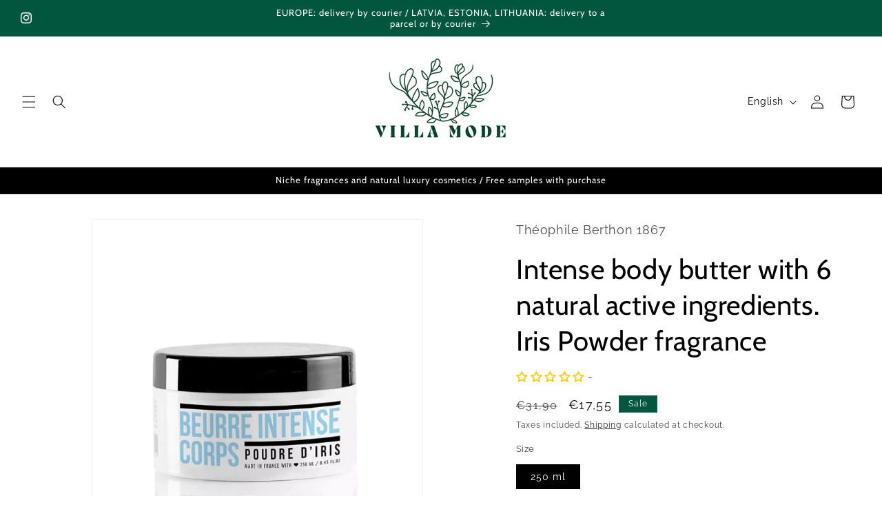

--- FILE ---
content_type: text/html; charset=utf-8
request_url: https://www.villamode.lv/en/products/intense-body-butter-with-6-natural-active-ingredients-iris-powder-fragrance
body_size: 53947
content:
<!doctype html>
<html class="js" lang="en">
  <head>
    <meta charset="utf-8">
    <meta http-equiv="X-UA-Compatible" content="IE=edge">
    <meta name="viewport" content="width=device-width,initial-scale=1">
    <meta name="theme-color" content="">
    <link rel="canonical" href="https://www.villamode.lv/en/products/intense-body-butter-with-6-natural-active-ingredients-iris-powder-fragrance"><link rel="icon" type="image/png" href="//www.villamode.lv/cdn/shop/files/Villa_Mode_boutique_Latvia_mini.png?crop=center&height=32&v=1713138732&width=32"><link rel="preconnect" href="https://fonts.shopifycdn.com" crossorigin><title>
      Body butter with iris powder fragrance｜Villa Mode
</title>

    
      <meta name="description" content="The rich body butter with 6 natural active ingredients provides skin softening, moisturizing, and comfort. Made in France.">
    

    

<meta property="og:site_name" content="Villa Mode">
<meta property="og:url" content="https://www.villamode.lv/en/products/intense-body-butter-with-6-natural-active-ingredients-iris-powder-fragrance">
<meta property="og:title" content="Body butter with iris powder fragrance｜Villa Mode">
<meta property="og:type" content="product">
<meta property="og:description" content="The rich body butter with 6 natural active ingredients provides skin softening, moisturizing, and comfort. Made in France."><meta property="og:image" content="http://www.villamode.lv/cdn/shop/files/TheophileBerthonBodyButterIrisPowder1.jpg?v=1696836449">
  <meta property="og:image:secure_url" content="https://www.villamode.lv/cdn/shop/files/TheophileBerthonBodyButterIrisPowder1.jpg?v=1696836449">
  <meta property="og:image:width" content="700">
  <meta property="og:image:height" content="801"><meta property="og:price:amount" content="17,55">
  <meta property="og:price:currency" content="EUR"><meta name="twitter:card" content="summary_large_image">
<meta name="twitter:title" content="Body butter with iris powder fragrance｜Villa Mode">
<meta name="twitter:description" content="The rich body butter with 6 natural active ingredients provides skin softening, moisturizing, and comfort. Made in France.">


    <script src="//www.villamode.lv/cdn/shop/t/14/assets/constants.js?v=132983761750457495441751256748" defer="defer"></script>
    <script src="//www.villamode.lv/cdn/shop/t/14/assets/pubsub.js?v=25310214064522200911751256749" defer="defer"></script>
    <script src="//www.villamode.lv/cdn/shop/t/14/assets/global.js?v=184345515105158409801751256748" defer="defer"></script>
    <script src="//www.villamode.lv/cdn/shop/t/14/assets/details-disclosure.js?v=13653116266235556501751256748" defer="defer"></script>
    <script src="//www.villamode.lv/cdn/shop/t/14/assets/details-modal.js?v=25581673532751508451751256748" defer="defer"></script>
    <script src="//www.villamode.lv/cdn/shop/t/14/assets/search-form.js?v=133129549252120666541751256749" defer="defer"></script><script src="//www.villamode.lv/cdn/shop/t/14/assets/animations.js?v=88693664871331136111751256747" defer="defer"></script><script>window.performance && window.performance.mark && window.performance.mark('shopify.content_for_header.start');</script><meta id="shopify-digital-wallet" name="shopify-digital-wallet" content="/65174700263/digital_wallets/dialog">
<meta name="shopify-checkout-api-token" content="c66c12095931b0f522b3bc010ac36113">
<meta id="in-context-paypal-metadata" data-shop-id="65174700263" data-venmo-supported="false" data-environment="production" data-locale="en_US" data-paypal-v4="true" data-currency="EUR">
<link rel="alternate" hreflang="x-default" href="https://www.villamode.lv/products/kermena-sviestkrems-ar-6-dabigam-aktivajam-sastavdalam-irisa-aromats">
<link rel="alternate" hreflang="lv" href="https://www.villamode.lv/products/kermena-sviestkrems-ar-6-dabigam-aktivajam-sastavdalam-irisa-aromats">
<link rel="alternate" hreflang="en" href="https://www.villamode.lv/en/products/intense-body-butter-with-6-natural-active-ingredients-iris-powder-fragrance">
<link rel="alternate" hreflang="en-LT" href="https://www.villamode.lv/en-lt/products/intense-body-butter-with-6-natural-active-ingredients-iris-powder-fragrance">
<link rel="alternate" hreflang="en-EE" href="https://www.villamode.lv/en-ee/products/intense-body-butter-with-6-natural-active-ingredients-iris-powder-fragrance">
<link rel="alternate" hreflang="en-PL" href="https://www.villamode.lv/en-eu/products/intense-body-butter-with-6-natural-active-ingredients-iris-powder-fragrance">
<link rel="alternate" hreflang="en-AT" href="https://www.villamode.lv/en-eu/products/intense-body-butter-with-6-natural-active-ingredients-iris-powder-fragrance">
<link rel="alternate" hreflang="en-BE" href="https://www.villamode.lv/en-eu/products/intense-body-butter-with-6-natural-active-ingredients-iris-powder-fragrance">
<link rel="alternate" hreflang="en-BG" href="https://www.villamode.lv/en-eu/products/intense-body-butter-with-6-natural-active-ingredients-iris-powder-fragrance">
<link rel="alternate" hreflang="en-CZ" href="https://www.villamode.lv/en-eu/products/intense-body-butter-with-6-natural-active-ingredients-iris-powder-fragrance">
<link rel="alternate" hreflang="en-DK" href="https://www.villamode.lv/en-eu/products/intense-body-butter-with-6-natural-active-ingredients-iris-powder-fragrance">
<link rel="alternate" hreflang="en-FR" href="https://www.villamode.lv/en-eu/products/intense-body-butter-with-6-natural-active-ingredients-iris-powder-fragrance">
<link rel="alternate" hreflang="en-GR" href="https://www.villamode.lv/en-eu/products/intense-body-butter-with-6-natural-active-ingredients-iris-powder-fragrance">
<link rel="alternate" hreflang="en-HR" href="https://www.villamode.lv/en-eu/products/intense-body-butter-with-6-natural-active-ingredients-iris-powder-fragrance">
<link rel="alternate" hreflang="en-IE" href="https://www.villamode.lv/en-eu/products/intense-body-butter-with-6-natural-active-ingredients-iris-powder-fragrance">
<link rel="alternate" hreflang="en-IT" href="https://www.villamode.lv/en-eu/products/intense-body-butter-with-6-natural-active-ingredients-iris-powder-fragrance">
<link rel="alternate" hreflang="en-LU" href="https://www.villamode.lv/en-eu/products/intense-body-butter-with-6-natural-active-ingredients-iris-powder-fragrance">
<link rel="alternate" hreflang="en-GB" href="https://www.villamode.lv/en-eu/products/intense-body-butter-with-6-natural-active-ingredients-iris-powder-fragrance">
<link rel="alternate" hreflang="en-MT" href="https://www.villamode.lv/en-eu/products/intense-body-butter-with-6-natural-active-ingredients-iris-powder-fragrance">
<link rel="alternate" hreflang="en-MC" href="https://www.villamode.lv/en-eu/products/intense-body-butter-with-6-natural-active-ingredients-iris-powder-fragrance">
<link rel="alternate" hreflang="en-NL" href="https://www.villamode.lv/en-eu/products/intense-body-butter-with-6-natural-active-ingredients-iris-powder-fragrance">
<link rel="alternate" hreflang="en-PT" href="https://www.villamode.lv/en-eu/products/intense-body-butter-with-6-natural-active-ingredients-iris-powder-fragrance">
<link rel="alternate" hreflang="en-RO" href="https://www.villamode.lv/en-eu/products/intense-body-butter-with-6-natural-active-ingredients-iris-powder-fragrance">
<link rel="alternate" hreflang="en-SK" href="https://www.villamode.lv/en-eu/products/intense-body-butter-with-6-natural-active-ingredients-iris-powder-fragrance">
<link rel="alternate" hreflang="en-SI" href="https://www.villamode.lv/en-eu/products/intense-body-butter-with-6-natural-active-ingredients-iris-powder-fragrance">
<link rel="alternate" hreflang="en-ES" href="https://www.villamode.lv/en-eu/products/intense-body-butter-with-6-natural-active-ingredients-iris-powder-fragrance">
<link rel="alternate" hreflang="en-FI" href="https://www.villamode.lv/en-eu/products/intense-body-butter-with-6-natural-active-ingredients-iris-powder-fragrance">
<link rel="alternate" hreflang="en-SE" href="https://www.villamode.lv/en-eu/products/intense-body-butter-with-6-natural-active-ingredients-iris-powder-fragrance">
<link rel="alternate" hreflang="en-HU" href="https://www.villamode.lv/en-eu/products/intense-body-butter-with-6-natural-active-ingredients-iris-powder-fragrance">
<link rel="alternate" hreflang="en-DE" href="https://www.villamode.lv/en-eu/products/intense-body-butter-with-6-natural-active-ingredients-iris-powder-fragrance">
<link rel="alternate" type="application/json+oembed" href="https://www.villamode.lv/en/products/intense-body-butter-with-6-natural-active-ingredients-iris-powder-fragrance.oembed">
<script async="async" src="/checkouts/internal/preloads.js?locale=en-LV"></script>
<script id="shopify-features" type="application/json">{"accessToken":"c66c12095931b0f522b3bc010ac36113","betas":["rich-media-storefront-analytics"],"domain":"www.villamode.lv","predictiveSearch":true,"shopId":65174700263,"locale":"en"}</script>
<script>var Shopify = Shopify || {};
Shopify.shop = "villamode-lv.myshopify.com";
Shopify.locale = "en";
Shopify.currency = {"active":"EUR","rate":"1.0"};
Shopify.country = "LV";
Shopify.theme = {"name":"Updated copy of Updated copy of Updated copy of...","id":183826186583,"schema_name":"Dawn","schema_version":"15.3.0","theme_store_id":887,"role":"main"};
Shopify.theme.handle = "null";
Shopify.theme.style = {"id":null,"handle":null};
Shopify.cdnHost = "www.villamode.lv/cdn";
Shopify.routes = Shopify.routes || {};
Shopify.routes.root = "/en/";</script>
<script type="module">!function(o){(o.Shopify=o.Shopify||{}).modules=!0}(window);</script>
<script>!function(o){function n(){var o=[];function n(){o.push(Array.prototype.slice.apply(arguments))}return n.q=o,n}var t=o.Shopify=o.Shopify||{};t.loadFeatures=n(),t.autoloadFeatures=n()}(window);</script>
<script id="shop-js-analytics" type="application/json">{"pageType":"product"}</script>
<script defer="defer" async type="module" src="//www.villamode.lv/cdn/shopifycloud/shop-js/modules/v2/client.init-shop-cart-sync_BT-GjEfc.en.esm.js"></script>
<script defer="defer" async type="module" src="//www.villamode.lv/cdn/shopifycloud/shop-js/modules/v2/chunk.common_D58fp_Oc.esm.js"></script>
<script defer="defer" async type="module" src="//www.villamode.lv/cdn/shopifycloud/shop-js/modules/v2/chunk.modal_xMitdFEc.esm.js"></script>
<script type="module">
  await import("//www.villamode.lv/cdn/shopifycloud/shop-js/modules/v2/client.init-shop-cart-sync_BT-GjEfc.en.esm.js");
await import("//www.villamode.lv/cdn/shopifycloud/shop-js/modules/v2/chunk.common_D58fp_Oc.esm.js");
await import("//www.villamode.lv/cdn/shopifycloud/shop-js/modules/v2/chunk.modal_xMitdFEc.esm.js");

  window.Shopify.SignInWithShop?.initShopCartSync?.({"fedCMEnabled":true,"windoidEnabled":true});

</script>
<script id="__st">var __st={"a":65174700263,"offset":7200,"reqid":"d6cb309a-821f-448d-9b25-7fd73e4fd0ff-1769138652","pageurl":"www.villamode.lv\/en\/products\/intense-body-butter-with-6-natural-active-ingredients-iris-powder-fragrance","u":"71dae6b269a5","p":"product","rtyp":"product","rid":8595448955223};</script>
<script>window.ShopifyPaypalV4VisibilityTracking = true;</script>
<script id="captcha-bootstrap">!function(){'use strict';const t='contact',e='account',n='new_comment',o=[[t,t],['blogs',n],['comments',n],[t,'customer']],c=[[e,'customer_login'],[e,'guest_login'],[e,'recover_customer_password'],[e,'create_customer']],r=t=>t.map((([t,e])=>`form[action*='/${t}']:not([data-nocaptcha='true']) input[name='form_type'][value='${e}']`)).join(','),a=t=>()=>t?[...document.querySelectorAll(t)].map((t=>t.form)):[];function s(){const t=[...o],e=r(t);return a(e)}const i='password',u='form_key',d=['recaptcha-v3-token','g-recaptcha-response','h-captcha-response',i],f=()=>{try{return window.sessionStorage}catch{return}},m='__shopify_v',_=t=>t.elements[u];function p(t,e,n=!1){try{const o=window.sessionStorage,c=JSON.parse(o.getItem(e)),{data:r}=function(t){const{data:e,action:n}=t;return t[m]||n?{data:e,action:n}:{data:t,action:n}}(c);for(const[e,n]of Object.entries(r))t.elements[e]&&(t.elements[e].value=n);n&&o.removeItem(e)}catch(o){console.error('form repopulation failed',{error:o})}}const l='form_type',E='cptcha';function T(t){t.dataset[E]=!0}const w=window,h=w.document,L='Shopify',v='ce_forms',y='captcha';let A=!1;((t,e)=>{const n=(g='f06e6c50-85a8-45c8-87d0-21a2b65856fe',I='https://cdn.shopify.com/shopifycloud/storefront-forms-hcaptcha/ce_storefront_forms_captcha_hcaptcha.v1.5.2.iife.js',D={infoText:'Protected by hCaptcha',privacyText:'Privacy',termsText:'Terms'},(t,e,n)=>{const o=w[L][v],c=o.bindForm;if(c)return c(t,g,e,D).then(n);var r;o.q.push([[t,g,e,D],n]),r=I,A||(h.body.append(Object.assign(h.createElement('script'),{id:'captcha-provider',async:!0,src:r})),A=!0)});var g,I,D;w[L]=w[L]||{},w[L][v]=w[L][v]||{},w[L][v].q=[],w[L][y]=w[L][y]||{},w[L][y].protect=function(t,e){n(t,void 0,e),T(t)},Object.freeze(w[L][y]),function(t,e,n,w,h,L){const[v,y,A,g]=function(t,e,n){const i=e?o:[],u=t?c:[],d=[...i,...u],f=r(d),m=r(i),_=r(d.filter((([t,e])=>n.includes(e))));return[a(f),a(m),a(_),s()]}(w,h,L),I=t=>{const e=t.target;return e instanceof HTMLFormElement?e:e&&e.form},D=t=>v().includes(t);t.addEventListener('submit',(t=>{const e=I(t);if(!e)return;const n=D(e)&&!e.dataset.hcaptchaBound&&!e.dataset.recaptchaBound,o=_(e),c=g().includes(e)&&(!o||!o.value);(n||c)&&t.preventDefault(),c&&!n&&(function(t){try{if(!f())return;!function(t){const e=f();if(!e)return;const n=_(t);if(!n)return;const o=n.value;o&&e.removeItem(o)}(t);const e=Array.from(Array(32),(()=>Math.random().toString(36)[2])).join('');!function(t,e){_(t)||t.append(Object.assign(document.createElement('input'),{type:'hidden',name:u})),t.elements[u].value=e}(t,e),function(t,e){const n=f();if(!n)return;const o=[...t.querySelectorAll(`input[type='${i}']`)].map((({name:t})=>t)),c=[...d,...o],r={};for(const[a,s]of new FormData(t).entries())c.includes(a)||(r[a]=s);n.setItem(e,JSON.stringify({[m]:1,action:t.action,data:r}))}(t,e)}catch(e){console.error('failed to persist form',e)}}(e),e.submit())}));const S=(t,e)=>{t&&!t.dataset[E]&&(n(t,e.some((e=>e===t))),T(t))};for(const o of['focusin','change'])t.addEventListener(o,(t=>{const e=I(t);D(e)&&S(e,y())}));const B=e.get('form_key'),M=e.get(l),P=B&&M;t.addEventListener('DOMContentLoaded',(()=>{const t=y();if(P)for(const e of t)e.elements[l].value===M&&p(e,B);[...new Set([...A(),...v().filter((t=>'true'===t.dataset.shopifyCaptcha))])].forEach((e=>S(e,t)))}))}(h,new URLSearchParams(w.location.search),n,t,e,['guest_login'])})(!0,!0)}();</script>
<script integrity="sha256-4kQ18oKyAcykRKYeNunJcIwy7WH5gtpwJnB7kiuLZ1E=" data-source-attribution="shopify.loadfeatures" defer="defer" src="//www.villamode.lv/cdn/shopifycloud/storefront/assets/storefront/load_feature-a0a9edcb.js" crossorigin="anonymous"></script>
<script data-source-attribution="shopify.dynamic_checkout.dynamic.init">var Shopify=Shopify||{};Shopify.PaymentButton=Shopify.PaymentButton||{isStorefrontPortableWallets:!0,init:function(){window.Shopify.PaymentButton.init=function(){};var t=document.createElement("script");t.src="https://www.villamode.lv/cdn/shopifycloud/portable-wallets/latest/portable-wallets.en.js",t.type="module",document.head.appendChild(t)}};
</script>
<script data-source-attribution="shopify.dynamic_checkout.buyer_consent">
  function portableWalletsHideBuyerConsent(e){var t=document.getElementById("shopify-buyer-consent"),n=document.getElementById("shopify-subscription-policy-button");t&&n&&(t.classList.add("hidden"),t.setAttribute("aria-hidden","true"),n.removeEventListener("click",e))}function portableWalletsShowBuyerConsent(e){var t=document.getElementById("shopify-buyer-consent"),n=document.getElementById("shopify-subscription-policy-button");t&&n&&(t.classList.remove("hidden"),t.removeAttribute("aria-hidden"),n.addEventListener("click",e))}window.Shopify?.PaymentButton&&(window.Shopify.PaymentButton.hideBuyerConsent=portableWalletsHideBuyerConsent,window.Shopify.PaymentButton.showBuyerConsent=portableWalletsShowBuyerConsent);
</script>
<script data-source-attribution="shopify.dynamic_checkout.cart.bootstrap">document.addEventListener("DOMContentLoaded",(function(){function t(){return document.querySelector("shopify-accelerated-checkout-cart, shopify-accelerated-checkout")}if(t())Shopify.PaymentButton.init();else{new MutationObserver((function(e,n){t()&&(Shopify.PaymentButton.init(),n.disconnect())})).observe(document.body,{childList:!0,subtree:!0})}}));
</script>
<link id="shopify-accelerated-checkout-styles" rel="stylesheet" media="screen" href="https://www.villamode.lv/cdn/shopifycloud/portable-wallets/latest/accelerated-checkout-backwards-compat.css" crossorigin="anonymous">
<style id="shopify-accelerated-checkout-cart">
        #shopify-buyer-consent {
  margin-top: 1em;
  display: inline-block;
  width: 100%;
}

#shopify-buyer-consent.hidden {
  display: none;
}

#shopify-subscription-policy-button {
  background: none;
  border: none;
  padding: 0;
  text-decoration: underline;
  font-size: inherit;
  cursor: pointer;
}

#shopify-subscription-policy-button::before {
  box-shadow: none;
}

      </style>
<script id="sections-script" data-sections="header" defer="defer" src="//www.villamode.lv/cdn/shop/t/14/compiled_assets/scripts.js?v=2587"></script>
<script>window.performance && window.performance.mark && window.performance.mark('shopify.content_for_header.end');</script>


    <style data-shopify>
      @font-face {
  font-family: Raleway;
  font-weight: 400;
  font-style: normal;
  font-display: swap;
  src: url("//www.villamode.lv/cdn/fonts/raleway/raleway_n4.2c76ddd103ff0f30b1230f13e160330ff8b2c68a.woff2") format("woff2"),
       url("//www.villamode.lv/cdn/fonts/raleway/raleway_n4.c057757dddc39994ad5d9c9f58e7c2c2a72359a9.woff") format("woff");
}

      @font-face {
  font-family: Raleway;
  font-weight: 700;
  font-style: normal;
  font-display: swap;
  src: url("//www.villamode.lv/cdn/fonts/raleway/raleway_n7.740cf9e1e4566800071db82eeca3cca45f43ba63.woff2") format("woff2"),
       url("//www.villamode.lv/cdn/fonts/raleway/raleway_n7.84943791ecde186400af8db54cf3b5b5e5049a8f.woff") format("woff");
}

      @font-face {
  font-family: Raleway;
  font-weight: 400;
  font-style: italic;
  font-display: swap;
  src: url("//www.villamode.lv/cdn/fonts/raleway/raleway_i4.aaa73a72f55a5e60da3e9a082717e1ed8f22f0a2.woff2") format("woff2"),
       url("//www.villamode.lv/cdn/fonts/raleway/raleway_i4.650670cc243082f8988ecc5576b6d613cfd5a8ee.woff") format("woff");
}

      @font-face {
  font-family: Raleway;
  font-weight: 700;
  font-style: italic;
  font-display: swap;
  src: url("//www.villamode.lv/cdn/fonts/raleway/raleway_i7.6d68e3c55f3382a6b4f1173686f538d89ce56dbc.woff2") format("woff2"),
       url("//www.villamode.lv/cdn/fonts/raleway/raleway_i7.ed82a5a5951418ec5b6b0a5010cb65216574b2bd.woff") format("woff");
}

      @font-face {
  font-family: Cabin;
  font-weight: 400;
  font-style: normal;
  font-display: swap;
  src: url("//www.villamode.lv/cdn/fonts/cabin/cabin_n4.cefc6494a78f87584a6f312fea532919154f66fe.woff2") format("woff2"),
       url("//www.villamode.lv/cdn/fonts/cabin/cabin_n4.8c16611b00f59d27f4b27ce4328dfe514ce77517.woff") format("woff");
}


      
        :root,
        .color-background-1 {
          --color-background: 255,255,255;
        
          --gradient-background: #ffffff;
        

        

        --color-foreground: 0,0,0;
        --color-background-contrast: 191,191,191;
        --color-shadow: 0,0,0;
        --color-button: 0,0,0;
        --color-button-text: 255,255,255;
        --color-secondary-button: 255,255,255;
        --color-secondary-button-text: 0,0,0;
        --color-link: 0,0,0;
        --color-badge-foreground: 0,0,0;
        --color-badge-background: 255,255,255;
        --color-badge-border: 0,0,0;
        --payment-terms-background-color: rgb(255 255 255);
      }
      
        
        .color-background-2 {
          --color-background: 24,44,37;
        
          --gradient-background: #182c25;
        

        

        --color-foreground: 0,0,0;
        --color-background-contrast: 33,61,51;
        --color-shadow: 0,0,0;
        --color-button: 0,0,0;
        --color-button-text: 24,44,37;
        --color-secondary-button: 24,44,37;
        --color-secondary-button-text: 0,0,0;
        --color-link: 0,0,0;
        --color-badge-foreground: 0,0,0;
        --color-badge-background: 24,44,37;
        --color-badge-border: 0,0,0;
        --payment-terms-background-color: rgb(24 44 37);
      }
      
        
        .color-inverse {
          --color-background: 0,0,0;
        
          --gradient-background: #000000;
        

        

        --color-foreground: 255,255,255;
        --color-background-contrast: 128,128,128;
        --color-shadow: 0,0,0;
        --color-button: 255,255,255;
        --color-button-text: 0,0,0;
        --color-secondary-button: 0,0,0;
        --color-secondary-button-text: 255,255,255;
        --color-link: 255,255,255;
        --color-badge-foreground: 255,255,255;
        --color-badge-background: 0,0,0;
        --color-badge-border: 255,255,255;
        --payment-terms-background-color: rgb(0 0 0);
      }
      
        
        .color-accent-1 {
          --color-background: 0,0,0;
        
          --gradient-background: #000000;
        

        

        --color-foreground: 255,255,255;
        --color-background-contrast: 128,128,128;
        --color-shadow: 0,0,0;
        --color-button: 255,255,255;
        --color-button-text: 0,0,0;
        --color-secondary-button: 0,0,0;
        --color-secondary-button-text: 255,255,255;
        --color-link: 255,255,255;
        --color-badge-foreground: 255,255,255;
        --color-badge-background: 0,0,0;
        --color-badge-border: 255,255,255;
        --payment-terms-background-color: rgb(0 0 0);
      }
      
        
        .color-accent-2 {
          --color-background: 0,87,61;
        
          --gradient-background: #00573d;
        

        

        --color-foreground: 255,255,255;
        --color-background-contrast: 0,113,79;
        --color-shadow: 6,6,6;
        --color-button: 255,255,255;
        --color-button-text: 0,87,61;
        --color-secondary-button: 0,87,61;
        --color-secondary-button-text: 255,255,255;
        --color-link: 255,255,255;
        --color-badge-foreground: 255,255,255;
        --color-badge-background: 0,87,61;
        --color-badge-border: 255,255,255;
        --payment-terms-background-color: rgb(0 87 61);
      }
      

      body, .color-background-1, .color-background-2, .color-inverse, .color-accent-1, .color-accent-2 {
        color: rgba(var(--color-foreground), 0.75);
        background-color: rgb(var(--color-background));
      }

      :root {
        --font-body-family: Raleway, sans-serif;
        --font-body-style: normal;
        --font-body-weight: 400;
        --font-body-weight-bold: 700;

        --font-heading-family: Cabin, sans-serif;
        --font-heading-style: normal;
        --font-heading-weight: 400;

        --font-body-scale: 1.0;
        --font-heading-scale: 1.0;

        --media-padding: px;
        --media-border-opacity: 0.05;
        --media-border-width: 1px;
        --media-radius: 0px;
        --media-shadow-opacity: 0.0;
        --media-shadow-horizontal-offset: 0px;
        --media-shadow-vertical-offset: 4px;
        --media-shadow-blur-radius: 5px;
        --media-shadow-visible: 0;

        --page-width: 140rem;
        --page-width-margin: 0rem;

        --product-card-image-padding: 0.0rem;
        --product-card-corner-radius: 0.0rem;
        --product-card-text-alignment: left;
        --product-card-border-width: 0.0rem;
        --product-card-border-opacity: 0.1;
        --product-card-shadow-opacity: 0.0;
        --product-card-shadow-visible: 0;
        --product-card-shadow-horizontal-offset: 0.0rem;
        --product-card-shadow-vertical-offset: 0.4rem;
        --product-card-shadow-blur-radius: 0.5rem;

        --collection-card-image-padding: 0.0rem;
        --collection-card-corner-radius: 0.0rem;
        --collection-card-text-alignment: left;
        --collection-card-border-width: 0.0rem;
        --collection-card-border-opacity: 0.1;
        --collection-card-shadow-opacity: 0.0;
        --collection-card-shadow-visible: 0;
        --collection-card-shadow-horizontal-offset: 0.0rem;
        --collection-card-shadow-vertical-offset: 0.4rem;
        --collection-card-shadow-blur-radius: 0.5rem;

        --blog-card-image-padding: 0.0rem;
        --blog-card-corner-radius: 0.0rem;
        --blog-card-text-alignment: left;
        --blog-card-border-width: 0.0rem;
        --blog-card-border-opacity: 0.1;
        --blog-card-shadow-opacity: 0.0;
        --blog-card-shadow-visible: 0;
        --blog-card-shadow-horizontal-offset: 0.0rem;
        --blog-card-shadow-vertical-offset: 0.4rem;
        --blog-card-shadow-blur-radius: 0.5rem;

        --badge-corner-radius: 0.0rem;

        --popup-border-width: 1px;
        --popup-border-opacity: 0.1;
        --popup-corner-radius: 0px;
        --popup-shadow-opacity: 0.0;
        --popup-shadow-horizontal-offset: 0px;
        --popup-shadow-vertical-offset: 4px;
        --popup-shadow-blur-radius: 5px;

        --drawer-border-width: 1px;
        --drawer-border-opacity: 0.1;
        --drawer-shadow-opacity: 0.0;
        --drawer-shadow-horizontal-offset: 0px;
        --drawer-shadow-vertical-offset: 4px;
        --drawer-shadow-blur-radius: 5px;

        --spacing-sections-desktop: 0px;
        --spacing-sections-mobile: 0px;

        --grid-desktop-vertical-spacing: 4px;
        --grid-desktop-horizontal-spacing: 4px;
        --grid-mobile-vertical-spacing: 2px;
        --grid-mobile-horizontal-spacing: 2px;

        --text-boxes-border-opacity: 0.1;
        --text-boxes-border-width: 0px;
        --text-boxes-radius: 0px;
        --text-boxes-shadow-opacity: 0.0;
        --text-boxes-shadow-visible: 0;
        --text-boxes-shadow-horizontal-offset: 0px;
        --text-boxes-shadow-vertical-offset: 4px;
        --text-boxes-shadow-blur-radius: 5px;

        --buttons-radius: 0px;
        --buttons-radius-outset: 0px;
        --buttons-border-width: 1px;
        --buttons-border-opacity: 1.0;
        --buttons-shadow-opacity: 0.0;
        --buttons-shadow-visible: 0;
        --buttons-shadow-horizontal-offset: 0px;
        --buttons-shadow-vertical-offset: 4px;
        --buttons-shadow-blur-radius: 5px;
        --buttons-border-offset: 0px;

        --inputs-radius: 0px;
        --inputs-border-width: 1px;
        --inputs-border-opacity: 0.55;
        --inputs-shadow-opacity: 0.0;
        --inputs-shadow-horizontal-offset: 0px;
        --inputs-margin-offset: 0px;
        --inputs-shadow-vertical-offset: 4px;
        --inputs-shadow-blur-radius: 5px;
        --inputs-radius-outset: 0px;

        --variant-pills-radius: 0px;
        --variant-pills-border-width: 1px;
        --variant-pills-border-opacity: 1.0;
        --variant-pills-shadow-opacity: 0.0;
        --variant-pills-shadow-horizontal-offset: 0px;
        --variant-pills-shadow-vertical-offset: 4px;
        --variant-pills-shadow-blur-radius: 5px;
      }

      *,
      *::before,
      *::after {
        box-sizing: inherit;
      }

      html {
        box-sizing: border-box;
        font-size: calc(var(--font-body-scale) * 62.5%);
        height: 100%;
      }

      body {
        display: grid;
        grid-template-rows: auto auto 1fr auto;
        grid-template-columns: 100%;
        min-height: 100%;
        margin: 0;
        font-size: 1.5rem;
        letter-spacing: 0.06rem;
        line-height: calc(1 + 0.8 / var(--font-body-scale));
        font-family: var(--font-body-family);
        font-style: var(--font-body-style);
        font-weight: var(--font-body-weight);
      }

      @media screen and (min-width: 750px) {
        body {
          font-size: 1.6rem;
        }
      }
    </style>

    <link href="//www.villamode.lv/cdn/shop/t/14/assets/base.css?v=159841507637079171801751256747" rel="stylesheet" type="text/css" media="all" />
    <link rel="stylesheet" href="//www.villamode.lv/cdn/shop/t/14/assets/component-cart-items.css?v=123238115697927560811751256747" media="print" onload="this.media='all'">
      <link rel="preload" as="font" href="//www.villamode.lv/cdn/fonts/raleway/raleway_n4.2c76ddd103ff0f30b1230f13e160330ff8b2c68a.woff2" type="font/woff2" crossorigin>
      

      <link rel="preload" as="font" href="//www.villamode.lv/cdn/fonts/cabin/cabin_n4.cefc6494a78f87584a6f312fea532919154f66fe.woff2" type="font/woff2" crossorigin>
      
<link href="//www.villamode.lv/cdn/shop/t/14/assets/component-localization-form.css?v=170315343355214948141751256747" rel="stylesheet" type="text/css" media="all" />
      <script src="//www.villamode.lv/cdn/shop/t/14/assets/localization-form.js?v=144176611646395275351751256749" defer="defer"></script><link
        rel="stylesheet"
        href="//www.villamode.lv/cdn/shop/t/14/assets/component-predictive-search.css?v=118923337488134913561751256747"
        media="print"
        onload="this.media='all'"
      ><script>
      if (Shopify.designMode) {
        document.documentElement.classList.add('shopify-design-mode');
      }
    </script>
  <!-- BEGIN app block: shopify://apps/consentmo-gdpr/blocks/gdpr_cookie_consent/4fbe573f-a377-4fea-9801-3ee0858cae41 -->


<!-- END app block --><!-- BEGIN app block: shopify://apps/chatway-live-chat-whatsapp/blocks/chatway/b98feb50-a1d2-42c7-be3b-c24d75144246 -->
<script
  type="text/javascript"
  async=""
  src="https://cdn.chatway.app/widget.js?id=qeTvFwOFicxZ&shop=villamode-lv.myshopify.com"></script>


<!-- END app block --><!-- BEGIN app block: shopify://apps/makecommerce-shipping-solution/blocks/hide-checkout-button-from-modal/61e2c6ed-bbd6-4175-82c1-50e53eb3db6a -->
<!-- END app block --><!-- BEGIN app block: shopify://apps/rt-terms-and-conditions-box/blocks/app-embed/17661ca5-aeea-41b9-8091-d8f7233e8b22 --><script type='text/javascript'>
  window.roarJs = window.roarJs || {};
      roarJs.LegalConfig = {
          metafields: {
          shop: "villamode-lv.myshopify.com",
          settings: {"enabled":"0","only1":"true","param":{"message":"{link}","error_message":"Please agree to the terms and conditions before making a purchase!","error_display":"dialog","greeting":{"enabled":"0","message":"Please agree to the T\u0026C before purchasing!","delay":"1"},"link_order":["link"],"links":{"link":{"label":"Esmu iepazinies ar pirkšanas-pārdošanas noteikumiem","target":"_blank","url":"https:\/\/villamode-lv.myshopify.com\/policies\/terms-of-service","policy":"terms-of-service"}},"force_enabled":"0","optional":"0","optional_message_enabled":"0","optional_message_value":"Thank you! The page will be moved to the checkout page.","optional_checkbox_hidden":"0","time_enabled":"1","time_label":"Agreed to the Terms and Conditions on","checkbox":"2"},"popup":{"title":"Terms and Conditions","width":"600","button":"Process to Checkout","icon_color":"#197bbd"},"style":{"checkbox":{"size":"20","color":"#00573d"},"message":{"font":"Roboto+Condensed:300,300italic,regular,italic,700,700italic","size":"14","customized":{"enabled":"1","color":"#212b36","accent":"#0075ff","error":"#de3618"},"align":"inherit","padding":{"top":"0","right":"0","bottom":"0","left":"0"}}},"installer":[]},
          moneyFormat: "\u003cspan class=priceRange\u003e€{{amount_with_comma_separator}}\u003c\/span\u003e"
      }
  }
</script>
<script src='https://cdn.shopify.com/extensions/019a2c75-764c-7925-b253-e24466484d41/legal-7/assets/legal.js' defer></script>


<!-- END app block --><!-- BEGIN app block: shopify://apps/judge-me-reviews/blocks/judgeme_core/61ccd3b1-a9f2-4160-9fe9-4fec8413e5d8 --><!-- Start of Judge.me Core -->






<link rel="dns-prefetch" href="https://cdnwidget.judge.me">
<link rel="dns-prefetch" href="https://cdn.judge.me">
<link rel="dns-prefetch" href="https://cdn1.judge.me">
<link rel="dns-prefetch" href="https://api.judge.me">

<script data-cfasync='false' class='jdgm-settings-script'>window.jdgmSettings={"pagination":5,"disable_web_reviews":false,"badge_no_review_text":"-","badge_n_reviews_text":"{{ n }} atsauksme/atsauksmes","badge_star_color":"#FBCD0A","hide_badge_preview_if_no_reviews":false,"badge_hide_text":false,"enforce_center_preview_badge":false,"widget_title":"Klientu atsauksmes","widget_open_form_text":"Rakstīt atsauksmi","widget_close_form_text":"Atcelt atsauksmi","widget_refresh_page_text":"Atsvaidzināt lapu","widget_summary_text":"Balstoties uz {{ number_of_reviews }} atsauksmi/atsauksmēm","widget_no_review_text":"Esiet pirmais, kas uzraksta atsauksmi","widget_name_field_text":"Attēlojamais vārds","widget_verified_name_field_text":"Pārbaudīts vārds (publisks)","widget_name_placeholder_text":"Attēlojamais vārds","widget_required_field_error_text":"Šis lauks ir obligāts.","widget_email_field_text":"E-pasta adrese","widget_verified_email_field_text":"Pārbaudīts e-pasts (privāts, nevar rediģēt)","widget_email_placeholder_text":"Jūsu e-pasta adrese","widget_email_field_error_text":"Lūdzu, ievadiet derīgu e-pasta adresi.","widget_rating_field_text":"Vērtējums","widget_review_title_field_text":"Atsauksmes nosaukums","widget_review_title_placeholder_text":"Dodiet savai atsauksmei nosaukumu","widget_review_body_field_text":"Atsauksmes saturs","widget_review_body_placeholder_text":"Sāciet rakstīt šeit...","widget_pictures_field_text":"Attēls/Video (neobligāti)","widget_submit_review_text":"Iesniegt atsauksmi","widget_submit_verified_review_text":"Iesniegt pārbaudītu atsauksmi","widget_submit_success_msg_with_auto_publish":"Paldies! Lūdzu, atsvaidziniet lapu pēc dažiem mirkļiem, lai redzētu savu atsauksmi. Jūs varat noņemt vai rediģēt savu atsauksmi, pierakstoties \u003ca href='https://judge.me/login' target='_blank' rel='nofollow noopener'\u003eJudge.me\u003c/a\u003e","widget_submit_success_msg_no_auto_publish":"Paldies! Jūsu atsauksme tiks publicēta, tiklīdz to apstiprinās veikala administrators. Jūs varat noņemt vai rediģēt savu atsauksmi, pierakstoties \u003ca href='https://judge.me/login' target='_blank' rel='nofollow noopener'\u003eJudge.me\u003c/a\u003e","widget_show_default_reviews_out_of_total_text":"Rāda {{ n_reviews_shown }} no {{ n_reviews }} atsauksmēm.","widget_show_all_link_text":"Rādīt visas","widget_show_less_link_text":"Rādīt mazāk","widget_author_said_text":"{{ reviewer_name }} teica:","widget_days_text":"pirms {{ n }} dienām","widget_weeks_text":"pirms {{ n }} nedēļas/nedēļām","widget_months_text":"pirms {{ n }} mēneša/mēnešiem","widget_years_text":"pirms {{ n }} gada/gadiem","widget_yesterday_text":"Vakar","widget_today_text":"Šodien","widget_replied_text":"\u003e\u003e {{ shop_name }} atbildēja:","widget_read_more_text":"Lasīt vairāk","widget_reviewer_name_as_initial":"","widget_rating_filter_color":"#fbcd0a","widget_rating_filter_see_all_text":"Skatīt visas atsauksmes","widget_sorting_most_recent_text":"Jaunākās","widget_sorting_highest_rating_text":"Augstākais vērtējums","widget_sorting_lowest_rating_text":"Zemākais vērtējums","widget_sorting_with_pictures_text":"Tikai attēli","widget_sorting_most_helpful_text":"Visnoderīgākās","widget_open_question_form_text":"Uzdot jautājumu","widget_reviews_subtab_text":"Atsauksmes","widget_questions_subtab_text":"Jautājumi","widget_question_label_text":"Jautājums","widget_answer_label_text":"Atbilde","widget_question_placeholder_text":"Rakstiet savu jautājumu šeit","widget_submit_question_text":"Iesniegt jautājumu","widget_question_submit_success_text":"Paldies par jūsu jautājumu! Mēs jūs informēsim, tiklīdz uz to būs atbildēts.","widget_star_color":"#FBCD0A","verified_badge_text":"Pārbaudīts","verified_badge_bg_color":"","verified_badge_text_color":"","verified_badge_placement":"left-of-reviewer-name","widget_review_max_height":"","widget_hide_border":false,"widget_social_share":false,"widget_thumb":false,"widget_review_location_show":false,"widget_location_format":"","all_reviews_include_out_of_store_products":true,"all_reviews_out_of_store_text":"(ārpus veikala)","all_reviews_pagination":100,"all_reviews_product_name_prefix_text":"par","enable_review_pictures":true,"enable_question_anwser":false,"widget_theme":"default","review_date_format":"mm/dd/yyyy","default_sort_method":"most-recent","widget_product_reviews_subtab_text":"Produktu atsauksmes","widget_shop_reviews_subtab_text":"Veikala atsauksmes","widget_other_products_reviews_text":"Citu produktu atsauksmes","widget_store_reviews_subtab_text":"Veikala atsauksmes","widget_no_store_reviews_text":"Šis veikals vēl netiek atsaukt","widget_web_restriction_product_reviews_text":"Šis produkts vēl netiek atsaukt","widget_no_items_text":"Nav atrasts neviens elements","widget_show_more_text":"Rādīt vairāk","widget_write_a_store_review_text":"Rakstīt veikala atsauksmi","widget_other_languages_heading":"Atsauksmes citās valodās","widget_translate_review_text":"Tulkot atsauksmi uz {{ language }}","widget_translating_review_text":"Tulkojam...","widget_show_original_translation_text":"Rādīt oriģinālu ({{ language }})","widget_translate_review_failed_text":"Atsauksmi nevarēja iztulkot.","widget_translate_review_retry_text":"Mēģināt vēlreiz","widget_translate_review_try_again_later_text":"Mēģiniet vēlāk vēlreiz","show_product_url_for_grouped_product":false,"widget_sorting_pictures_first_text":"Vispirms attēli","show_pictures_on_all_rev_page_mobile":false,"show_pictures_on_all_rev_page_desktop":false,"floating_tab_hide_mobile_install_preference":false,"floating_tab_button_name":"★ Atsauksmes","floating_tab_title":"Ļaujiet klientiem runāt mūsu vārdā","floating_tab_button_color":"","floating_tab_button_background_color":"","floating_tab_url":"","floating_tab_url_enabled":false,"floating_tab_tab_style":"text","all_reviews_text_badge_text":"Klienti novērtē mūs ar {{ shop.metafields.judgeme.all_reviews_rating | round: 1 }}/5, pamatojoties uz {{ shop.metafields.judgeme.all_reviews_count }} atsauksmēm.","all_reviews_text_badge_text_branded_style":"{{ shop.metafields.judgeme.all_reviews_rating | round: 1 }} no 5 zvaigznēm, pamatojoties uz {{ shop.metafields.judgeme.all_reviews_count }} atsauksmēm","is_all_reviews_text_badge_a_link":false,"show_stars_for_all_reviews_text_badge":false,"all_reviews_text_badge_url":"","all_reviews_text_style":"branded","all_reviews_text_color_style":"judgeme_brand_color","all_reviews_text_color":"#108474","all_reviews_text_show_jm_brand":true,"featured_carousel_show_header":true,"featured_carousel_title":"Ļaujiet klientiem runāt mūsu vārdā","testimonials_carousel_title":"Klienti mums sako","videos_carousel_title":"Tikras klientu stāstības","cards_carousel_title":"Klienti mums sako","featured_carousel_count_text":"no {{ n }} atsauksmēm","featured_carousel_add_link_to_all_reviews_page":false,"featured_carousel_url":"","featured_carousel_show_images":true,"featured_carousel_autoslide_interval":5,"featured_carousel_arrows_on_the_sides":false,"featured_carousel_height":250,"featured_carousel_width":80,"featured_carousel_image_size":0,"featured_carousel_image_height":250,"featured_carousel_arrow_color":"#eeeeee","verified_count_badge_style":"branded","verified_count_badge_orientation":"horizontal","verified_count_badge_color_style":"judgeme_brand_color","verified_count_badge_color":"#108474","is_verified_count_badge_a_link":false,"verified_count_badge_url":"","verified_count_badge_show_jm_brand":true,"widget_rating_preset_default":5,"widget_first_sub_tab":"product-reviews","widget_show_histogram":true,"widget_histogram_use_custom_color":false,"widget_pagination_use_custom_color":false,"widget_star_use_custom_color":true,"widget_verified_badge_use_custom_color":false,"widget_write_review_use_custom_color":false,"picture_reminder_submit_button":"Upload Pictures","enable_review_videos":false,"mute_video_by_default":false,"widget_sorting_videos_first_text":"Vispirms video","widget_review_pending_text":"Gaida","featured_carousel_items_for_large_screen":3,"social_share_options_order":"Facebook,Twitter","remove_microdata_snippet":true,"disable_json_ld":false,"enable_json_ld_products":false,"preview_badge_show_question_text":false,"preview_badge_no_question_text":"Nav jautājumu","preview_badge_n_question_text":"{{ number_of_questions }} jautājums/jautājumi","qa_badge_show_icon":false,"qa_badge_position":"same-row","remove_judgeme_branding":false,"widget_add_search_bar":false,"widget_search_bar_placeholder":"Meklēt","widget_sorting_verified_only_text":"Tikai pārbaudītas","featured_carousel_theme":"default","featured_carousel_show_rating":true,"featured_carousel_show_title":true,"featured_carousel_show_body":true,"featured_carousel_show_date":false,"featured_carousel_show_reviewer":true,"featured_carousel_show_product":false,"featured_carousel_header_background_color":"#108474","featured_carousel_header_text_color":"#ffffff","featured_carousel_name_product_separator":"reviewed","featured_carousel_full_star_background":"#108474","featured_carousel_empty_star_background":"#dadada","featured_carousel_vertical_theme_background":"#f9fafb","featured_carousel_verified_badge_enable":true,"featured_carousel_verified_badge_color":"#108474","featured_carousel_border_style":"round","featured_carousel_review_line_length_limit":3,"featured_carousel_more_reviews_button_text":"Lasīt vairāk atsauksmju","featured_carousel_view_product_button_text":"Apskatīt produktu","all_reviews_page_load_reviews_on":"scroll","all_reviews_page_load_more_text":"Ielādēt vairāk atsauksmju","disable_fb_tab_reviews":false,"enable_ajax_cdn_cache":false,"widget_advanced_speed_features":5,"widget_public_name_text":"publiski redzams kā","default_reviewer_name":"John Smith","default_reviewer_name_has_non_latin":true,"widget_reviewer_anonymous":"Anonīms","medals_widget_title":"Judge.me Atsauksmju medaļas","medals_widget_background_color":"#f9fafb","medals_widget_position":"footer_all_pages","medals_widget_border_color":"#f9fafb","medals_widget_verified_text_position":"left","medals_widget_use_monochromatic_version":false,"medals_widget_elements_color":"#108474","show_reviewer_avatar":true,"widget_invalid_yt_video_url_error_text":"Nav YouTube video URL","widget_max_length_field_error_text":"Lūdzu, ievadiet ne vairāk kā {0} rakstzīmes.","widget_show_country_flag":false,"widget_show_collected_via_shop_app":true,"widget_verified_by_shop_badge_style":"light","widget_verified_by_shop_text":"Verificēts ar veikalu","widget_show_photo_gallery":false,"widget_load_with_code_splitting":true,"widget_ugc_install_preference":false,"widget_ugc_title":"Mūsu radīts, jūsu dalīts","widget_ugc_subtitle":"Atzīmējiet mūs, lai jūsu attēls tiktu rādīts mūsu lapā","widget_ugc_arrows_color":"#ffffff","widget_ugc_primary_button_text":"Pirkt tagad","widget_ugc_primary_button_background_color":"#108474","widget_ugc_primary_button_text_color":"#ffffff","widget_ugc_primary_button_border_width":"0","widget_ugc_primary_button_border_style":"none","widget_ugc_primary_button_border_color":"#108474","widget_ugc_primary_button_border_radius":"25","widget_ugc_secondary_button_text":"Ielādēt vairāk","widget_ugc_secondary_button_background_color":"#ffffff","widget_ugc_secondary_button_text_color":"#108474","widget_ugc_secondary_button_border_width":"2","widget_ugc_secondary_button_border_style":"solid","widget_ugc_secondary_button_border_color":"#108474","widget_ugc_secondary_button_border_radius":"25","widget_ugc_reviews_button_text":"Skatīt atsauksmes","widget_ugc_reviews_button_background_color":"#ffffff","widget_ugc_reviews_button_text_color":"#108474","widget_ugc_reviews_button_border_width":"2","widget_ugc_reviews_button_border_style":"solid","widget_ugc_reviews_button_border_color":"#108474","widget_ugc_reviews_button_border_radius":"25","widget_ugc_reviews_button_link_to":"judgeme-reviews-page","widget_ugc_show_post_date":true,"widget_ugc_max_width":"800","widget_rating_metafield_value_type":true,"widget_primary_color":"#00573D","widget_enable_secondary_color":true,"widget_secondary_color":"#edf5f5","widget_summary_average_rating_text":"{{ average_rating }} no 5","widget_media_grid_title":"Klientu fotoattēli un video","widget_media_grid_see_more_text":"Skatīt vairāk","widget_round_style":false,"widget_show_product_medals":true,"widget_verified_by_judgeme_text":"Verificēts ar Judge.me","widget_show_store_medals":true,"widget_verified_by_judgeme_text_in_store_medals":"Verificēts ar Judge.me","widget_media_field_exceed_quantity_message":"Atvainojiet, mēs varam pieņemt tikai {{ max_media }} vienai atsauksmei.","widget_media_field_exceed_limit_message":"{{ file_name }} ir pārāk liels, lūdzu, izvēlieties {{ media_type }}, kas mazāks par {{ size_limit }}MB.","widget_review_submitted_text":"Atsauksme iesniegta!","widget_question_submitted_text":"Jautājums iesniegts!","widget_close_form_text_question":"Atcelt","widget_write_your_answer_here_text":"Rakstiet savu atbildi šeit","widget_enabled_branded_link":true,"widget_show_collected_by_judgeme":true,"widget_reviewer_name_color":"","widget_write_review_text_color":"","widget_write_review_bg_color":"","widget_collected_by_judgeme_text":"savākts ar Judge.me","widget_pagination_type":"standard","widget_load_more_text":"Ielādēt vairāk","widget_load_more_color":"#108474","widget_full_review_text":"Pilna atsauksme","widget_read_more_reviews_text":"Lasīt vairāk atsauksmju","widget_read_questions_text":"Lasīt jautājumus","widget_questions_and_answers_text":"Jautājumi un atbildes","widget_verified_by_text":"Verificēts ar","widget_verified_text":"Verificēts","widget_number_of_reviews_text":"{{ number_of_reviews }} atsauksmes","widget_back_button_text":"Atpakaļ","widget_next_button_text":"Tālāk","widget_custom_forms_filter_button":"Filtri","custom_forms_style":"horizontal","widget_show_review_information":false,"how_reviews_are_collected":"Kā tiek vāktas atsauksmes?","widget_show_review_keywords":false,"widget_gdpr_statement":"Kā mēs izmantojam jūsu datus: Mēs sazināsimies ar jums tikai par jūsu atstāto atsauksmi un tikai ja nepieciešams. Iesniedzot savu atsauksmi, jūs piekrītat Judge.me \u003ca href='https://judge.me/terms' target='_blank' rel='nofollow noopener'\u003enoteikumiem\u003c/a\u003e, \u003ca href='https://judge.me/privacy' target='_blank' rel='nofollow noopener'\u003eprivātuma politikai\u003c/a\u003e un \u003ca href='https://judge.me/content-policy' target='_blank' rel='nofollow noopener'\u003esatura politikai\u003c/a\u003e.","widget_multilingual_sorting_enabled":false,"widget_translate_review_content_enabled":false,"widget_translate_review_content_method":"manual","popup_widget_review_selection":"automatically_with_pictures","popup_widget_round_border_style":true,"popup_widget_show_title":true,"popup_widget_show_body":true,"popup_widget_show_reviewer":false,"popup_widget_show_product":true,"popup_widget_show_pictures":true,"popup_widget_use_review_picture":true,"popup_widget_show_on_home_page":true,"popup_widget_show_on_product_page":true,"popup_widget_show_on_collection_page":true,"popup_widget_show_on_cart_page":true,"popup_widget_position":"bottom_left","popup_widget_first_review_delay":5,"popup_widget_duration":5,"popup_widget_interval":5,"popup_widget_review_count":5,"popup_widget_hide_on_mobile":true,"review_snippet_widget_round_border_style":true,"review_snippet_widget_card_color":"#FFFFFF","review_snippet_widget_slider_arrows_background_color":"#FFFFFF","review_snippet_widget_slider_arrows_color":"#000000","review_snippet_widget_star_color":"#108474","show_product_variant":false,"all_reviews_product_variant_label_text":"Variants: ","widget_show_verified_branding":true,"widget_ai_summary_title":"Klienti saka","widget_ai_summary_disclaimer":"Mākslīgā intelekta darbināts atsauksmju kopsavilkums, pamatojoties uz jaunākajām klientu atsauksmēm","widget_show_ai_summary":false,"widget_show_ai_summary_bg":false,"widget_show_review_title_input":true,"redirect_reviewers_invited_via_email":"review_widget","request_store_review_after_product_review":false,"request_review_other_products_in_order":false,"review_form_color_scheme":"default","review_form_corner_style":"square","review_form_star_color":{},"review_form_text_color":"#333333","review_form_background_color":"#ffffff","review_form_field_background_color":"#fafafa","review_form_button_color":{},"review_form_button_text_color":"#ffffff","review_form_modal_overlay_color":"#000000","review_content_screen_title_text":"Kā jūs novērtējat šo produktu?","review_content_introduction_text":"Mēs būtu priecīgi, ja jūs dalītos ar savu pieredzi.","store_review_form_title_text":"Kā jūs novērtējat šo veikalu?","store_review_form_introduction_text":"Mēs būtu priecīgi, ja jūs dalītos ar savu pieredzi.","show_review_guidance_text":true,"one_star_review_guidance_text":"Slikts","five_star_review_guidance_text":"Labi","customer_information_screen_title_text":"Par jums","customer_information_introduction_text":"Lūdzu, pastāstiet vairāk par sevi.","custom_questions_screen_title_text":"Jūsu pieredze detalizētāk","custom_questions_introduction_text":"Šeit ir daži jautājumi, kas palīdzēs mums labāk izprast jūsu pieredzi.","review_submitted_screen_title_text":"Paldies par jūsu atsauksmi!","review_submitted_screen_thank_you_text":"Mēs to apstrādājam, un drīz tā parādīsies veikalā.","review_submitted_screen_email_verification_text":"Lūdzu, apstipriniet savu e-pastu, noklikšķinot uz tikko nosūtītās saites. Tas palīdz mums saglabāt atsauksmes autentiskas.","review_submitted_request_store_review_text":"Vai vēlaties dalīties ar mums savā iepirkšanās pieredzē?","review_submitted_review_other_products_text":"Vai vēlaties novērtēt šos produktus?","store_review_screen_title_text":"Vai vēlaties dalīties ar savu iepirkšanās pieredzi ar mums?","store_review_introduction_text":"Mēs novērtējam jūsu atsauksmes un izmantojam to, lai uzlabotu. Lūdzu, dalieties ar saviem domām vai ieteikumiem.","reviewer_media_screen_title_picture_text":"Kopīgot attēlu","reviewer_media_introduction_picture_text":"Augšupielādējiet fotoattēlu, lai pamatotu savu atsauksmi.","reviewer_media_screen_title_video_text":"Kopīgot video","reviewer_media_introduction_video_text":"Augšupielādējiet video, lai pamatotu savu atsauksmi.","reviewer_media_screen_title_picture_or_video_text":"Kopīgot attēlu vai video","reviewer_media_introduction_picture_or_video_text":"Augšupielādējiet fotoattēlu vai video, lai pamatotu savu atsauksmi.","reviewer_media_youtube_url_text":"Ielīmējiet savu Youtube URL šeit","advanced_settings_next_step_button_text":"Nākamais","advanced_settings_close_review_button_text":"Aizvērt","modal_write_review_flow":false,"write_review_flow_required_text":"Būtīgs","write_review_flow_privacy_message_text":"Mēs uzskatām jūsu privātumu.","write_review_flow_anonymous_text":"Anonīma atsauksme","write_review_flow_visibility_text":"Tas nebūs redzams citiem klientiem.","write_review_flow_multiple_selection_help_text":"Izvēlieties tik, cik vēlaties","write_review_flow_single_selection_help_text":"Izvēlieties vienu opciju","write_review_flow_required_field_error_text":"Šis lauks ir obligāts","write_review_flow_invalid_email_error_text":"Lūdzu ievadiet derīgu e-pasta adresi","write_review_flow_max_length_error_text":"Maks. {{ max_length }} rakstzīmes.","write_review_flow_media_upload_text":"\u003cb\u003eNoklikšķiniet, lai augšupielādētu\u003c/b\u003e vai velciet un nometiet","write_review_flow_gdpr_statement":"Mēs ar jums sazināsimies tikai par jūsu atsauksmi, ja tas būs nepieciešams. Iesniedzot savu atsauksmi, jūs piekrītat mūsu \u003ca href='https://judge.me/terms' target='_blank' rel='nofollow noopener'\u003enoteikumiem un nosacījumiem\u003c/a\u003e un \u003ca href='https://judge.me/privacy' target='_blank' rel='nofollow noopener'\u003eprivātuma politikai\u003c/a\u003e.","rating_only_reviews_enabled":false,"show_negative_reviews_help_screen":false,"new_review_flow_help_screen_rating_threshold":3,"negative_review_resolution_screen_title_text":"Pastāstiet mums vairāk","negative_review_resolution_text":"Jūsu pieredze mums ir svarīga. Ja jums radās problēmas ar pirkumu, mēs esam šeit, lai palīdzētu. Nevilcinieties sazināties ar mums, mēs labprāt gribētu iegūt iespēju labot lietas.","negative_review_resolution_button_text":"Sazinieties ar mums","negative_review_resolution_proceed_with_review_text":"Atstājiet atsauksmi","negative_review_resolution_subject":"Problēma ar pirkumu no {{ shop_name }}.{{ order_name }}","preview_badge_collection_page_install_status":false,"widget_review_custom_css":"","preview_badge_custom_css":"","preview_badge_stars_count":"5-stars","featured_carousel_custom_css":"","floating_tab_custom_css":"","all_reviews_widget_custom_css":"","medals_widget_custom_css":"","verified_badge_custom_css":"","all_reviews_text_custom_css":"","transparency_badges_collected_via_store_invite":false,"transparency_badges_from_another_provider":false,"transparency_badges_collected_from_store_visitor":false,"transparency_badges_collected_by_verified_review_provider":false,"transparency_badges_earned_reward":false,"transparency_badges_collected_via_store_invite_text":"Atsauksmes iegūtas, izmantojot parduotves ielūguma e-pastu","transparency_badges_from_another_provider_text":"Atsauksmes iegūtas no citu pakalpojumu sniedzēju","transparency_badges_collected_from_store_visitor_text":"Atsauksmes iegūtas no parduotves līdzdalītāja","transparency_badges_written_in_google_text":"Atsauksmes rakstītas Google","transparency_badges_written_in_etsy_text":"Atsauksmes rakstītas Etsy","transparency_badges_written_in_shop_app_text":"Atsauksmes rakstītas Shop App","transparency_badges_earned_reward_text":"Atsauksmes iegūtas par nākotnes pirkumiem","product_review_widget_per_page":10,"widget_store_review_label_text":"Veikala atsauksme","checkout_comment_extension_title_on_product_page":"Customer Comments","checkout_comment_extension_num_latest_comment_show":5,"checkout_comment_extension_format":"name_and_timestamp","checkout_comment_customer_name":"last_initial","checkout_comment_comment_notification":true,"preview_badge_collection_page_install_preference":false,"preview_badge_home_page_install_preference":false,"preview_badge_product_page_install_preference":false,"review_widget_install_preference":"","review_carousel_install_preference":false,"floating_reviews_tab_install_preference":"none","verified_reviews_count_badge_install_preference":false,"all_reviews_text_install_preference":false,"review_widget_best_location":false,"judgeme_medals_install_preference":false,"review_widget_revamp_enabled":false,"review_widget_qna_enabled":false,"review_widget_header_theme":"minimal","review_widget_widget_title_enabled":true,"review_widget_header_text_size":"medium","review_widget_header_text_weight":"regular","review_widget_average_rating_style":"compact","review_widget_bar_chart_enabled":true,"review_widget_bar_chart_type":"numbers","review_widget_bar_chart_style":"standard","review_widget_expanded_media_gallery_enabled":false,"review_widget_reviews_section_theme":"standard","review_widget_image_style":"thumbnails","review_widget_review_image_ratio":"square","review_widget_stars_size":"medium","review_widget_verified_badge":"standard_text","review_widget_review_title_text_size":"medium","review_widget_review_text_size":"medium","review_widget_review_text_length":"medium","review_widget_number_of_columns_desktop":3,"review_widget_carousel_transition_speed":5,"review_widget_custom_questions_answers_display":"always","review_widget_button_text_color":"#FFFFFF","review_widget_text_color":"#000000","review_widget_lighter_text_color":"#7B7B7B","review_widget_corner_styling":"soft","review_widget_review_word_singular":"atsauksme","review_widget_review_word_plural":"atsauksmes","review_widget_voting_label":"Noderīgi?","review_widget_shop_reply_label":"Atbilde no {{ shop_name }}:","review_widget_filters_title":"Filtri","qna_widget_question_word_singular":"Jautājums","qna_widget_question_word_plural":"Jautājumi","qna_widget_answer_reply_label":"Atbilde no {{ answerer_name }}:","qna_content_screen_title_text":"Jautājums par šo produktu","qna_widget_question_required_field_error_text":"Lūdzu, ievadiet savu jautājumu.","qna_widget_flow_gdpr_statement":"Mēs ar jums sazināsimies tikai par jūsu jautājumu, ja tas būs nepieciešams. Iesniedzot savu jautājumu, jūs piekrītat mūsu \u003ca href='https://judge.me/terms' target='_blank' rel='nofollow noopener'\u003enoteikumiem un nosacījumiem\u003c/a\u003e un \u003ca href='https://judge.me/privacy' target='_blank' rel='nofollow noopener'\u003eprivātuma politikai\u003c/a\u003e.","qna_widget_question_submitted_text":"Paldies par jūsu jautājumu!","qna_widget_close_form_text_question":"Aizvērt","qna_widget_question_submit_success_text":"Susisieksim ar jums per e-pastu, kad atbildēsim uz jūsu jautājumu.","all_reviews_widget_v2025_enabled":false,"all_reviews_widget_v2025_header_theme":"default","all_reviews_widget_v2025_widget_title_enabled":true,"all_reviews_widget_v2025_header_text_size":"medium","all_reviews_widget_v2025_header_text_weight":"regular","all_reviews_widget_v2025_average_rating_style":"compact","all_reviews_widget_v2025_bar_chart_enabled":true,"all_reviews_widget_v2025_bar_chart_type":"numbers","all_reviews_widget_v2025_bar_chart_style":"standard","all_reviews_widget_v2025_expanded_media_gallery_enabled":false,"all_reviews_widget_v2025_show_store_medals":true,"all_reviews_widget_v2025_show_photo_gallery":true,"all_reviews_widget_v2025_show_review_keywords":false,"all_reviews_widget_v2025_show_ai_summary":false,"all_reviews_widget_v2025_show_ai_summary_bg":false,"all_reviews_widget_v2025_add_search_bar":false,"all_reviews_widget_v2025_default_sort_method":"most-recent","all_reviews_widget_v2025_reviews_per_page":10,"all_reviews_widget_v2025_reviews_section_theme":"default","all_reviews_widget_v2025_image_style":"thumbnails","all_reviews_widget_v2025_review_image_ratio":"square","all_reviews_widget_v2025_stars_size":"medium","all_reviews_widget_v2025_verified_badge":"bold_badge","all_reviews_widget_v2025_review_title_text_size":"medium","all_reviews_widget_v2025_review_text_size":"medium","all_reviews_widget_v2025_review_text_length":"medium","all_reviews_widget_v2025_number_of_columns_desktop":3,"all_reviews_widget_v2025_carousel_transition_speed":5,"all_reviews_widget_v2025_custom_questions_answers_display":"always","all_reviews_widget_v2025_show_product_variant":false,"all_reviews_widget_v2025_show_reviewer_avatar":true,"all_reviews_widget_v2025_reviewer_name_as_initial":"","all_reviews_widget_v2025_review_location_show":false,"all_reviews_widget_v2025_location_format":"","all_reviews_widget_v2025_show_country_flag":false,"all_reviews_widget_v2025_verified_by_shop_badge_style":"light","all_reviews_widget_v2025_social_share":false,"all_reviews_widget_v2025_social_share_options_order":"Facebook,Twitter,LinkedIn,Pinterest","all_reviews_widget_v2025_pagination_type":"standard","all_reviews_widget_v2025_button_text_color":"#FFFFFF","all_reviews_widget_v2025_text_color":"#000000","all_reviews_widget_v2025_lighter_text_color":"#7B7B7B","all_reviews_widget_v2025_corner_styling":"soft","all_reviews_widget_v2025_title":"Klientu atsauksmes","all_reviews_widget_v2025_ai_summary_title":"Klienti saka par šo veikalu","all_reviews_widget_v2025_no_review_text":"Esiet pirmais, kurš uzrakstīs atsauksmi","platform":"shopify","branding_url":"https://app.judge.me/reviews/stores/www.villamode.lv","branding_text":"Nodrošina Judge.me","locale":"en","reply_name":"Villa Mode","widget_version":"3.0","footer":true,"autopublish":false,"review_dates":true,"enable_custom_form":false,"shop_use_review_site":true,"shop_locale":"lv","enable_multi_locales_translations":false,"show_review_title_input":true,"review_verification_email_status":"always","can_be_branded":true,"reply_name_text":"Villa Mode"};</script> <style class='jdgm-settings-style'>﻿.jdgm-xx{left:0}:root{--jdgm-primary-color: #00573D;--jdgm-secondary-color: #edf5f5;--jdgm-star-color: #FBCD0A;--jdgm-write-review-text-color: white;--jdgm-write-review-bg-color: #00573D;--jdgm-paginate-color: #00573D;--jdgm-border-radius: 0;--jdgm-reviewer-name-color: #00573D}.jdgm-histogram__bar-content{background-color:#00573D}.jdgm-rev[data-verified-buyer=true] .jdgm-rev__icon.jdgm-rev__icon:after,.jdgm-rev__buyer-badge.jdgm-rev__buyer-badge{color:white;background-color:#00573D}.jdgm-review-widget--small .jdgm-gallery.jdgm-gallery .jdgm-gallery__thumbnail-link:nth-child(8) .jdgm-gallery__thumbnail-wrapper.jdgm-gallery__thumbnail-wrapper:before{content:"Skatīt vairāk"}@media only screen and (min-width: 768px){.jdgm-gallery.jdgm-gallery .jdgm-gallery__thumbnail-link:nth-child(8) .jdgm-gallery__thumbnail-wrapper.jdgm-gallery__thumbnail-wrapper:before{content:"Skatīt vairāk"}}.jdgm-preview-badge .jdgm-star.jdgm-star{color:#FBCD0A}.jdgm-author-all-initials{display:none !important}.jdgm-author-last-initial{display:none !important}.jdgm-rev-widg__title{visibility:hidden}.jdgm-rev-widg__summary-text{visibility:hidden}.jdgm-prev-badge__text{visibility:hidden}.jdgm-rev__prod-link-prefix:before{content:'par'}.jdgm-rev__variant-label:before{content:'Variants: '}.jdgm-rev__out-of-store-text:before{content:'(ārpus veikala)'}@media only screen and (min-width: 768px){.jdgm-rev__pics .jdgm-rev_all-rev-page-picture-separator,.jdgm-rev__pics .jdgm-rev__product-picture{display:none}}@media only screen and (max-width: 768px){.jdgm-rev__pics .jdgm-rev_all-rev-page-picture-separator,.jdgm-rev__pics .jdgm-rev__product-picture{display:none}}.jdgm-preview-badge[data-template="product"]{display:none !important}.jdgm-preview-badge[data-template="collection"]{display:none !important}.jdgm-preview-badge[data-template="index"]{display:none !important}.jdgm-review-widget[data-from-snippet="true"]{display:none !important}.jdgm-verified-count-badget[data-from-snippet="true"]{display:none !important}.jdgm-carousel-wrapper[data-from-snippet="true"]{display:none !important}.jdgm-all-reviews-text[data-from-snippet="true"]{display:none !important}.jdgm-medals-section[data-from-snippet="true"]{display:none !important}.jdgm-ugc-media-wrapper[data-from-snippet="true"]{display:none !important}.jdgm-rev__transparency-badge[data-badge-type="review_collected_via_store_invitation"]{display:none !important}.jdgm-rev__transparency-badge[data-badge-type="review_collected_from_another_provider"]{display:none !important}.jdgm-rev__transparency-badge[data-badge-type="review_collected_from_store_visitor"]{display:none !important}.jdgm-rev__transparency-badge[data-badge-type="review_written_in_etsy"]{display:none !important}.jdgm-rev__transparency-badge[data-badge-type="review_written_in_google_business"]{display:none !important}.jdgm-rev__transparency-badge[data-badge-type="review_written_in_shop_app"]{display:none !important}.jdgm-rev__transparency-badge[data-badge-type="review_earned_for_future_purchase"]{display:none !important}.jdgm-review-snippet-widget .jdgm-rev-snippet-widget__cards-container .jdgm-rev-snippet-card{border-radius:8px;background:#fff}.jdgm-review-snippet-widget .jdgm-rev-snippet-widget__cards-container .jdgm-rev-snippet-card__rev-rating .jdgm-star{color:#108474}.jdgm-review-snippet-widget .jdgm-rev-snippet-widget__prev-btn,.jdgm-review-snippet-widget .jdgm-rev-snippet-widget__next-btn{border-radius:50%;background:#fff}.jdgm-review-snippet-widget .jdgm-rev-snippet-widget__prev-btn>svg,.jdgm-review-snippet-widget .jdgm-rev-snippet-widget__next-btn>svg{fill:#000}.jdgm-full-rev-modal.rev-snippet-widget .jm-mfp-container .jm-mfp-content,.jdgm-full-rev-modal.rev-snippet-widget .jm-mfp-container .jdgm-full-rev__icon,.jdgm-full-rev-modal.rev-snippet-widget .jm-mfp-container .jdgm-full-rev__pic-img,.jdgm-full-rev-modal.rev-snippet-widget .jm-mfp-container .jdgm-full-rev__reply{border-radius:8px}.jdgm-full-rev-modal.rev-snippet-widget .jm-mfp-container .jdgm-full-rev[data-verified-buyer="true"] .jdgm-full-rev__icon::after{border-radius:8px}.jdgm-full-rev-modal.rev-snippet-widget .jm-mfp-container .jdgm-full-rev .jdgm-rev__buyer-badge{border-radius:calc( 8px / 2 )}.jdgm-full-rev-modal.rev-snippet-widget .jm-mfp-container .jdgm-full-rev .jdgm-full-rev__replier::before{content:'Villa Mode'}.jdgm-full-rev-modal.rev-snippet-widget .jm-mfp-container .jdgm-full-rev .jdgm-full-rev__product-button{border-radius:calc( 8px * 6 )}
</style> <style class='jdgm-settings-style'></style>

  
  
  
  <style class='jdgm-miracle-styles'>
  @-webkit-keyframes jdgm-spin{0%{-webkit-transform:rotate(0deg);-ms-transform:rotate(0deg);transform:rotate(0deg)}100%{-webkit-transform:rotate(359deg);-ms-transform:rotate(359deg);transform:rotate(359deg)}}@keyframes jdgm-spin{0%{-webkit-transform:rotate(0deg);-ms-transform:rotate(0deg);transform:rotate(0deg)}100%{-webkit-transform:rotate(359deg);-ms-transform:rotate(359deg);transform:rotate(359deg)}}@font-face{font-family:'JudgemeStar';src:url("[data-uri]") format("woff");font-weight:normal;font-style:normal}.jdgm-star{font-family:'JudgemeStar';display:inline !important;text-decoration:none !important;padding:0 4px 0 0 !important;margin:0 !important;font-weight:bold;opacity:1;-webkit-font-smoothing:antialiased;-moz-osx-font-smoothing:grayscale}.jdgm-star:hover{opacity:1}.jdgm-star:last-of-type{padding:0 !important}.jdgm-star.jdgm--on:before{content:"\e000"}.jdgm-star.jdgm--off:before{content:"\e001"}.jdgm-star.jdgm--half:before{content:"\e002"}.jdgm-widget *{margin:0;line-height:1.4;-webkit-box-sizing:border-box;-moz-box-sizing:border-box;box-sizing:border-box;-webkit-overflow-scrolling:touch}.jdgm-hidden{display:none !important;visibility:hidden !important}.jdgm-temp-hidden{display:none}.jdgm-spinner{width:40px;height:40px;margin:auto;border-radius:50%;border-top:2px solid #eee;border-right:2px solid #eee;border-bottom:2px solid #eee;border-left:2px solid #ccc;-webkit-animation:jdgm-spin 0.8s infinite linear;animation:jdgm-spin 0.8s infinite linear}.jdgm-prev-badge{display:block !important}

</style>


  
  
   


<script data-cfasync='false' class='jdgm-script'>
!function(e){window.jdgm=window.jdgm||{},jdgm.CDN_HOST="https://cdnwidget.judge.me/",jdgm.CDN_HOST_ALT="https://cdn2.judge.me/cdn/widget_frontend/",jdgm.API_HOST="https://api.judge.me/",jdgm.CDN_BASE_URL="https://cdn.shopify.com/extensions/019be6a6-320f-7c73-92c7-4f8bef39e89f/judgeme-extensions-312/assets/",
jdgm.docReady=function(d){(e.attachEvent?"complete"===e.readyState:"loading"!==e.readyState)?
setTimeout(d,0):e.addEventListener("DOMContentLoaded",d)},jdgm.loadCSS=function(d,t,o,a){
!o&&jdgm.loadCSS.requestedUrls.indexOf(d)>=0||(jdgm.loadCSS.requestedUrls.push(d),
(a=e.createElement("link")).rel="stylesheet",a.class="jdgm-stylesheet",a.media="nope!",
a.href=d,a.onload=function(){this.media="all",t&&setTimeout(t)},e.body.appendChild(a))},
jdgm.loadCSS.requestedUrls=[],jdgm.loadJS=function(e,d){var t=new XMLHttpRequest;
t.onreadystatechange=function(){4===t.readyState&&(Function(t.response)(),d&&d(t.response))},
t.open("GET",e),t.onerror=function(){if(e.indexOf(jdgm.CDN_HOST)===0&&jdgm.CDN_HOST_ALT!==jdgm.CDN_HOST){var f=e.replace(jdgm.CDN_HOST,jdgm.CDN_HOST_ALT);jdgm.loadJS(f,d)}},t.send()},jdgm.docReady((function(){(window.jdgmLoadCSS||e.querySelectorAll(
".jdgm-widget, .jdgm-all-reviews-page").length>0)&&(jdgmSettings.widget_load_with_code_splitting?
parseFloat(jdgmSettings.widget_version)>=3?jdgm.loadCSS(jdgm.CDN_HOST+"widget_v3/base.css"):
jdgm.loadCSS(jdgm.CDN_HOST+"widget/base.css"):jdgm.loadCSS(jdgm.CDN_HOST+"shopify_v2.css"),
jdgm.loadJS(jdgm.CDN_HOST+"loa"+"der.js"))}))}(document);
</script>
<noscript><link rel="stylesheet" type="text/css" media="all" href="https://cdnwidget.judge.me/shopify_v2.css"></noscript>

<!-- BEGIN app snippet: theme_fix_tags --><script>
  (function() {
    var jdgmThemeFixes = null;
    if (!jdgmThemeFixes) return;
    var thisThemeFix = jdgmThemeFixes[Shopify.theme.id];
    if (!thisThemeFix) return;

    if (thisThemeFix.html) {
      document.addEventListener("DOMContentLoaded", function() {
        var htmlDiv = document.createElement('div');
        htmlDiv.classList.add('jdgm-theme-fix-html');
        htmlDiv.innerHTML = thisThemeFix.html;
        document.body.append(htmlDiv);
      });
    };

    if (thisThemeFix.css) {
      var styleTag = document.createElement('style');
      styleTag.classList.add('jdgm-theme-fix-style');
      styleTag.innerHTML = thisThemeFix.css;
      document.head.append(styleTag);
    };

    if (thisThemeFix.js) {
      var scriptTag = document.createElement('script');
      scriptTag.classList.add('jdgm-theme-fix-script');
      scriptTag.innerHTML = thisThemeFix.js;
      document.head.append(scriptTag);
    };
  })();
</script>
<!-- END app snippet -->
<!-- End of Judge.me Core -->



<!-- END app block --><script src="https://cdn.shopify.com/extensions/019afdb4-a8d2-7009-8cb5-306ed97d5e4d/my-app-71/assets/delay-buy-now-button.js" type="text/javascript" defer="defer"></script>
<link href="https://cdn.shopify.com/extensions/019afdb4-a8d2-7009-8cb5-306ed97d5e4d/my-app-71/assets/MakeCommerceStyle.css" rel="stylesheet" type="text/css" media="all">
<script src="https://cdn.shopify.com/extensions/019afdb4-a8d2-7009-8cb5-306ed97d5e4d/my-app-71/assets/MakeCommerce.js" type="text/javascript" defer="defer"></script>
<script src="https://cdn.shopify.com/extensions/019b0ca3-aa13-7aa2-a0b4-6cb667a1f6f7/essential-countdown-timer-55/assets/countdown_timer_essential_apps.min.js" type="text/javascript" defer="defer"></script>
<script src="https://cdn.shopify.com/extensions/019be686-6d6b-7450-94c8-f1d008d39fc2/consentmo-gdpr-593/assets/consentmo_cookie_consent.js" type="text/javascript" defer="defer"></script>
<link href="https://cdn.shopify.com/extensions/019a2c75-764c-7925-b253-e24466484d41/legal-7/assets/legal.css" rel="stylesheet" type="text/css" media="all">
<script src="https://cdn.shopify.com/extensions/019b8d54-2388-79d8-becc-d32a3afe2c7a/omnisend-50/assets/omnisend-in-shop.js" type="text/javascript" defer="defer"></script>
<script src="https://cdn.shopify.com/extensions/019be6a6-320f-7c73-92c7-4f8bef39e89f/judgeme-extensions-312/assets/loader.js" type="text/javascript" defer="defer"></script>
<link href="https://monorail-edge.shopifysvc.com" rel="dns-prefetch">
<script>(function(){if ("sendBeacon" in navigator && "performance" in window) {try {var session_token_from_headers = performance.getEntriesByType('navigation')[0].serverTiming.find(x => x.name == '_s').description;} catch {var session_token_from_headers = undefined;}var session_cookie_matches = document.cookie.match(/_shopify_s=([^;]*)/);var session_token_from_cookie = session_cookie_matches && session_cookie_matches.length === 2 ? session_cookie_matches[1] : "";var session_token = session_token_from_headers || session_token_from_cookie || "";function handle_abandonment_event(e) {var entries = performance.getEntries().filter(function(entry) {return /monorail-edge.shopifysvc.com/.test(entry.name);});if (!window.abandonment_tracked && entries.length === 0) {window.abandonment_tracked = true;var currentMs = Date.now();var navigation_start = performance.timing.navigationStart;var payload = {shop_id: 65174700263,url: window.location.href,navigation_start,duration: currentMs - navigation_start,session_token,page_type: "product"};window.navigator.sendBeacon("https://monorail-edge.shopifysvc.com/v1/produce", JSON.stringify({schema_id: "online_store_buyer_site_abandonment/1.1",payload: payload,metadata: {event_created_at_ms: currentMs,event_sent_at_ms: currentMs}}));}}window.addEventListener('pagehide', handle_abandonment_event);}}());</script>
<script id="web-pixels-manager-setup">(function e(e,d,r,n,o){if(void 0===o&&(o={}),!Boolean(null===(a=null===(i=window.Shopify)||void 0===i?void 0:i.analytics)||void 0===a?void 0:a.replayQueue)){var i,a;window.Shopify=window.Shopify||{};var t=window.Shopify;t.analytics=t.analytics||{};var s=t.analytics;s.replayQueue=[],s.publish=function(e,d,r){return s.replayQueue.push([e,d,r]),!0};try{self.performance.mark("wpm:start")}catch(e){}var l=function(){var e={modern:/Edge?\/(1{2}[4-9]|1[2-9]\d|[2-9]\d{2}|\d{4,})\.\d+(\.\d+|)|Firefox\/(1{2}[4-9]|1[2-9]\d|[2-9]\d{2}|\d{4,})\.\d+(\.\d+|)|Chrom(ium|e)\/(9{2}|\d{3,})\.\d+(\.\d+|)|(Maci|X1{2}).+ Version\/(15\.\d+|(1[6-9]|[2-9]\d|\d{3,})\.\d+)([,.]\d+|)( \(\w+\)|)( Mobile\/\w+|) Safari\/|Chrome.+OPR\/(9{2}|\d{3,})\.\d+\.\d+|(CPU[ +]OS|iPhone[ +]OS|CPU[ +]iPhone|CPU IPhone OS|CPU iPad OS)[ +]+(15[._]\d+|(1[6-9]|[2-9]\d|\d{3,})[._]\d+)([._]\d+|)|Android:?[ /-](13[3-9]|1[4-9]\d|[2-9]\d{2}|\d{4,})(\.\d+|)(\.\d+|)|Android.+Firefox\/(13[5-9]|1[4-9]\d|[2-9]\d{2}|\d{4,})\.\d+(\.\d+|)|Android.+Chrom(ium|e)\/(13[3-9]|1[4-9]\d|[2-9]\d{2}|\d{4,})\.\d+(\.\d+|)|SamsungBrowser\/([2-9]\d|\d{3,})\.\d+/,legacy:/Edge?\/(1[6-9]|[2-9]\d|\d{3,})\.\d+(\.\d+|)|Firefox\/(5[4-9]|[6-9]\d|\d{3,})\.\d+(\.\d+|)|Chrom(ium|e)\/(5[1-9]|[6-9]\d|\d{3,})\.\d+(\.\d+|)([\d.]+$|.*Safari\/(?![\d.]+ Edge\/[\d.]+$))|(Maci|X1{2}).+ Version\/(10\.\d+|(1[1-9]|[2-9]\d|\d{3,})\.\d+)([,.]\d+|)( \(\w+\)|)( Mobile\/\w+|) Safari\/|Chrome.+OPR\/(3[89]|[4-9]\d|\d{3,})\.\d+\.\d+|(CPU[ +]OS|iPhone[ +]OS|CPU[ +]iPhone|CPU IPhone OS|CPU iPad OS)[ +]+(10[._]\d+|(1[1-9]|[2-9]\d|\d{3,})[._]\d+)([._]\d+|)|Android:?[ /-](13[3-9]|1[4-9]\d|[2-9]\d{2}|\d{4,})(\.\d+|)(\.\d+|)|Mobile Safari.+OPR\/([89]\d|\d{3,})\.\d+\.\d+|Android.+Firefox\/(13[5-9]|1[4-9]\d|[2-9]\d{2}|\d{4,})\.\d+(\.\d+|)|Android.+Chrom(ium|e)\/(13[3-9]|1[4-9]\d|[2-9]\d{2}|\d{4,})\.\d+(\.\d+|)|Android.+(UC? ?Browser|UCWEB|U3)[ /]?(15\.([5-9]|\d{2,})|(1[6-9]|[2-9]\d|\d{3,})\.\d+)\.\d+|SamsungBrowser\/(5\.\d+|([6-9]|\d{2,})\.\d+)|Android.+MQ{2}Browser\/(14(\.(9|\d{2,})|)|(1[5-9]|[2-9]\d|\d{3,})(\.\d+|))(\.\d+|)|K[Aa][Ii]OS\/(3\.\d+|([4-9]|\d{2,})\.\d+)(\.\d+|)/},d=e.modern,r=e.legacy,n=navigator.userAgent;return n.match(d)?"modern":n.match(r)?"legacy":"unknown"}(),u="modern"===l?"modern":"legacy",c=(null!=n?n:{modern:"",legacy:""})[u],f=function(e){return[e.baseUrl,"/wpm","/b",e.hashVersion,"modern"===e.buildTarget?"m":"l",".js"].join("")}({baseUrl:d,hashVersion:r,buildTarget:u}),m=function(e){var d=e.version,r=e.bundleTarget,n=e.surface,o=e.pageUrl,i=e.monorailEndpoint;return{emit:function(e){var a=e.status,t=e.errorMsg,s=(new Date).getTime(),l=JSON.stringify({metadata:{event_sent_at_ms:s},events:[{schema_id:"web_pixels_manager_load/3.1",payload:{version:d,bundle_target:r,page_url:o,status:a,surface:n,error_msg:t},metadata:{event_created_at_ms:s}}]});if(!i)return console&&console.warn&&console.warn("[Web Pixels Manager] No Monorail endpoint provided, skipping logging."),!1;try{return self.navigator.sendBeacon.bind(self.navigator)(i,l)}catch(e){}var u=new XMLHttpRequest;try{return u.open("POST",i,!0),u.setRequestHeader("Content-Type","text/plain"),u.send(l),!0}catch(e){return console&&console.warn&&console.warn("[Web Pixels Manager] Got an unhandled error while logging to Monorail."),!1}}}}({version:r,bundleTarget:l,surface:e.surface,pageUrl:self.location.href,monorailEndpoint:e.monorailEndpoint});try{o.browserTarget=l,function(e){var d=e.src,r=e.async,n=void 0===r||r,o=e.onload,i=e.onerror,a=e.sri,t=e.scriptDataAttributes,s=void 0===t?{}:t,l=document.createElement("script"),u=document.querySelector("head"),c=document.querySelector("body");if(l.async=n,l.src=d,a&&(l.integrity=a,l.crossOrigin="anonymous"),s)for(var f in s)if(Object.prototype.hasOwnProperty.call(s,f))try{l.dataset[f]=s[f]}catch(e){}if(o&&l.addEventListener("load",o),i&&l.addEventListener("error",i),u)u.appendChild(l);else{if(!c)throw new Error("Did not find a head or body element to append the script");c.appendChild(l)}}({src:f,async:!0,onload:function(){if(!function(){var e,d;return Boolean(null===(d=null===(e=window.Shopify)||void 0===e?void 0:e.analytics)||void 0===d?void 0:d.initialized)}()){var d=window.webPixelsManager.init(e)||void 0;if(d){var r=window.Shopify.analytics;r.replayQueue.forEach((function(e){var r=e[0],n=e[1],o=e[2];d.publishCustomEvent(r,n,o)})),r.replayQueue=[],r.publish=d.publishCustomEvent,r.visitor=d.visitor,r.initialized=!0}}},onerror:function(){return m.emit({status:"failed",errorMsg:"".concat(f," has failed to load")})},sri:function(e){var d=/^sha384-[A-Za-z0-9+/=]+$/;return"string"==typeof e&&d.test(e)}(c)?c:"",scriptDataAttributes:o}),m.emit({status:"loading"})}catch(e){m.emit({status:"failed",errorMsg:(null==e?void 0:e.message)||"Unknown error"})}}})({shopId: 65174700263,storefrontBaseUrl: "https://www.villamode.lv",extensionsBaseUrl: "https://extensions.shopifycdn.com/cdn/shopifycloud/web-pixels-manager",monorailEndpoint: "https://monorail-edge.shopifysvc.com/unstable/produce_batch",surface: "storefront-renderer",enabledBetaFlags: ["2dca8a86"],webPixelsConfigList: [{"id":"2317254999","configuration":"{\"webPixelName\":\"Judge.me\"}","eventPayloadVersion":"v1","runtimeContext":"STRICT","scriptVersion":"34ad157958823915625854214640f0bf","type":"APP","apiClientId":683015,"privacyPurposes":["ANALYTICS"],"dataSharingAdjustments":{"protectedCustomerApprovalScopes":["read_customer_email","read_customer_name","read_customer_personal_data","read_customer_phone"]}},{"id":"1095663959","configuration":"{\"config\":\"{\\\"pixel_id\\\":\\\"G-TZCWJNFJD4\\\",\\\"target_country\\\":\\\"DE\\\",\\\"gtag_events\\\":[{\\\"type\\\":\\\"begin_checkout\\\",\\\"action_label\\\":\\\"G-TZCWJNFJD4\\\"},{\\\"type\\\":\\\"search\\\",\\\"action_label\\\":\\\"G-TZCWJNFJD4\\\"},{\\\"type\\\":\\\"view_item\\\",\\\"action_label\\\":[\\\"G-TZCWJNFJD4\\\",\\\"MC-C8SEK7FYMB\\\"]},{\\\"type\\\":\\\"purchase\\\",\\\"action_label\\\":[\\\"G-TZCWJNFJD4\\\",\\\"MC-C8SEK7FYMB\\\"]},{\\\"type\\\":\\\"page_view\\\",\\\"action_label\\\":[\\\"G-TZCWJNFJD4\\\",\\\"MC-C8SEK7FYMB\\\"]},{\\\"type\\\":\\\"add_payment_info\\\",\\\"action_label\\\":\\\"G-TZCWJNFJD4\\\"},{\\\"type\\\":\\\"add_to_cart\\\",\\\"action_label\\\":\\\"G-TZCWJNFJD4\\\"}],\\\"enable_monitoring_mode\\\":false}\"}","eventPayloadVersion":"v1","runtimeContext":"OPEN","scriptVersion":"b2a88bafab3e21179ed38636efcd8a93","type":"APP","apiClientId":1780363,"privacyPurposes":[],"dataSharingAdjustments":{"protectedCustomerApprovalScopes":["read_customer_address","read_customer_email","read_customer_name","read_customer_personal_data","read_customer_phone"]}},{"id":"268239191","configuration":"{\"pixel_id\":\"763628895804332\",\"pixel_type\":\"facebook_pixel\",\"metaapp_system_user_token\":\"-\"}","eventPayloadVersion":"v1","runtimeContext":"OPEN","scriptVersion":"ca16bc87fe92b6042fbaa3acc2fbdaa6","type":"APP","apiClientId":2329312,"privacyPurposes":["ANALYTICS","MARKETING","SALE_OF_DATA"],"dataSharingAdjustments":{"protectedCustomerApprovalScopes":["read_customer_address","read_customer_email","read_customer_name","read_customer_personal_data","read_customer_phone"]}},{"id":"244121943","configuration":"{\"apiURL\":\"https:\/\/api.omnisend.com\",\"appURL\":\"https:\/\/app.omnisend.com\",\"brandID\":\"653d3bfebd91625835f852a6\",\"trackingURL\":\"https:\/\/wt.omnisendlink.com\"}","eventPayloadVersion":"v1","runtimeContext":"STRICT","scriptVersion":"aa9feb15e63a302383aa48b053211bbb","type":"APP","apiClientId":186001,"privacyPurposes":["ANALYTICS","MARKETING","SALE_OF_DATA"],"dataSharingAdjustments":{"protectedCustomerApprovalScopes":["read_customer_address","read_customer_email","read_customer_name","read_customer_personal_data","read_customer_phone"]}},{"id":"shopify-app-pixel","configuration":"{}","eventPayloadVersion":"v1","runtimeContext":"STRICT","scriptVersion":"0450","apiClientId":"shopify-pixel","type":"APP","privacyPurposes":["ANALYTICS","MARKETING"]},{"id":"shopify-custom-pixel","eventPayloadVersion":"v1","runtimeContext":"LAX","scriptVersion":"0450","apiClientId":"shopify-pixel","type":"CUSTOM","privacyPurposes":["ANALYTICS","MARKETING"]}],isMerchantRequest: false,initData: {"shop":{"name":"Villa Mode","paymentSettings":{"currencyCode":"EUR"},"myshopifyDomain":"villamode-lv.myshopify.com","countryCode":"LV","storefrontUrl":"https:\/\/www.villamode.lv\/en"},"customer":null,"cart":null,"checkout":null,"productVariants":[{"price":{"amount":17.55,"currencyCode":"EUR"},"product":{"title":"Intense body butter with 6 natural active ingredients. Iris Powder fragrance","vendor":"Théophile Berthon 1867","id":"8595448955223","untranslatedTitle":"Intense body butter with 6 natural active ingredients. Iris Powder fragrance","url":"\/en\/products\/intense-body-butter-with-6-natural-active-ingredients-iris-powder-fragrance","type":"Body Butter"},"id":"47190475669847","image":{"src":"\/\/www.villamode.lv\/cdn\/shop\/files\/TheophileBerthonBodyButterIrisPowder1.jpg?v=1696836449"},"sku":"AR01154","title":"250 ml","untranslatedTitle":"250 ml"}],"purchasingCompany":null},},"https://www.villamode.lv/cdn","fcfee988w5aeb613cpc8e4bc33m6693e112",{"modern":"","legacy":""},{"shopId":"65174700263","storefrontBaseUrl":"https:\/\/www.villamode.lv","extensionBaseUrl":"https:\/\/extensions.shopifycdn.com\/cdn\/shopifycloud\/web-pixels-manager","surface":"storefront-renderer","enabledBetaFlags":"[\"2dca8a86\"]","isMerchantRequest":"false","hashVersion":"fcfee988w5aeb613cpc8e4bc33m6693e112","publish":"custom","events":"[[\"page_viewed\",{}],[\"product_viewed\",{\"productVariant\":{\"price\":{\"amount\":17.55,\"currencyCode\":\"EUR\"},\"product\":{\"title\":\"Intense body butter with 6 natural active ingredients. Iris Powder fragrance\",\"vendor\":\"Théophile Berthon 1867\",\"id\":\"8595448955223\",\"untranslatedTitle\":\"Intense body butter with 6 natural active ingredients. Iris Powder fragrance\",\"url\":\"\/en\/products\/intense-body-butter-with-6-natural-active-ingredients-iris-powder-fragrance\",\"type\":\"Body Butter\"},\"id\":\"47190475669847\",\"image\":{\"src\":\"\/\/www.villamode.lv\/cdn\/shop\/files\/TheophileBerthonBodyButterIrisPowder1.jpg?v=1696836449\"},\"sku\":\"AR01154\",\"title\":\"250 ml\",\"untranslatedTitle\":\"250 ml\"}}]]"});</script><script>
  window.ShopifyAnalytics = window.ShopifyAnalytics || {};
  window.ShopifyAnalytics.meta = window.ShopifyAnalytics.meta || {};
  window.ShopifyAnalytics.meta.currency = 'EUR';
  var meta = {"product":{"id":8595448955223,"gid":"gid:\/\/shopify\/Product\/8595448955223","vendor":"Théophile Berthon 1867","type":"Body Butter","handle":"intense-body-butter-with-6-natural-active-ingredients-iris-powder-fragrance","variants":[{"id":47190475669847,"price":1755,"name":"Intense body butter with 6 natural active ingredients. Iris Powder fragrance - 250 ml","public_title":"250 ml","sku":"AR01154"}],"remote":false},"page":{"pageType":"product","resourceType":"product","resourceId":8595448955223,"requestId":"d6cb309a-821f-448d-9b25-7fd73e4fd0ff-1769138652"}};
  for (var attr in meta) {
    window.ShopifyAnalytics.meta[attr] = meta[attr];
  }
</script>
<script class="analytics">
  (function () {
    var customDocumentWrite = function(content) {
      var jquery = null;

      if (window.jQuery) {
        jquery = window.jQuery;
      } else if (window.Checkout && window.Checkout.$) {
        jquery = window.Checkout.$;
      }

      if (jquery) {
        jquery('body').append(content);
      }
    };

    var hasLoggedConversion = function(token) {
      if (token) {
        return document.cookie.indexOf('loggedConversion=' + token) !== -1;
      }
      return false;
    }

    var setCookieIfConversion = function(token) {
      if (token) {
        var twoMonthsFromNow = new Date(Date.now());
        twoMonthsFromNow.setMonth(twoMonthsFromNow.getMonth() + 2);

        document.cookie = 'loggedConversion=' + token + '; expires=' + twoMonthsFromNow;
      }
    }

    var trekkie = window.ShopifyAnalytics.lib = window.trekkie = window.trekkie || [];
    if (trekkie.integrations) {
      return;
    }
    trekkie.methods = [
      'identify',
      'page',
      'ready',
      'track',
      'trackForm',
      'trackLink'
    ];
    trekkie.factory = function(method) {
      return function() {
        var args = Array.prototype.slice.call(arguments);
        args.unshift(method);
        trekkie.push(args);
        return trekkie;
      };
    };
    for (var i = 0; i < trekkie.methods.length; i++) {
      var key = trekkie.methods[i];
      trekkie[key] = trekkie.factory(key);
    }
    trekkie.load = function(config) {
      trekkie.config = config || {};
      trekkie.config.initialDocumentCookie = document.cookie;
      var first = document.getElementsByTagName('script')[0];
      var script = document.createElement('script');
      script.type = 'text/javascript';
      script.onerror = function(e) {
        var scriptFallback = document.createElement('script');
        scriptFallback.type = 'text/javascript';
        scriptFallback.onerror = function(error) {
                var Monorail = {
      produce: function produce(monorailDomain, schemaId, payload) {
        var currentMs = new Date().getTime();
        var event = {
          schema_id: schemaId,
          payload: payload,
          metadata: {
            event_created_at_ms: currentMs,
            event_sent_at_ms: currentMs
          }
        };
        return Monorail.sendRequest("https://" + monorailDomain + "/v1/produce", JSON.stringify(event));
      },
      sendRequest: function sendRequest(endpointUrl, payload) {
        // Try the sendBeacon API
        if (window && window.navigator && typeof window.navigator.sendBeacon === 'function' && typeof window.Blob === 'function' && !Monorail.isIos12()) {
          var blobData = new window.Blob([payload], {
            type: 'text/plain'
          });

          if (window.navigator.sendBeacon(endpointUrl, blobData)) {
            return true;
          } // sendBeacon was not successful

        } // XHR beacon

        var xhr = new XMLHttpRequest();

        try {
          xhr.open('POST', endpointUrl);
          xhr.setRequestHeader('Content-Type', 'text/plain');
          xhr.send(payload);
        } catch (e) {
          console.log(e);
        }

        return false;
      },
      isIos12: function isIos12() {
        return window.navigator.userAgent.lastIndexOf('iPhone; CPU iPhone OS 12_') !== -1 || window.navigator.userAgent.lastIndexOf('iPad; CPU OS 12_') !== -1;
      }
    };
    Monorail.produce('monorail-edge.shopifysvc.com',
      'trekkie_storefront_load_errors/1.1',
      {shop_id: 65174700263,
      theme_id: 183826186583,
      app_name: "storefront",
      context_url: window.location.href,
      source_url: "//www.villamode.lv/cdn/s/trekkie.storefront.8d95595f799fbf7e1d32231b9a28fd43b70c67d3.min.js"});

        };
        scriptFallback.async = true;
        scriptFallback.src = '//www.villamode.lv/cdn/s/trekkie.storefront.8d95595f799fbf7e1d32231b9a28fd43b70c67d3.min.js';
        first.parentNode.insertBefore(scriptFallback, first);
      };
      script.async = true;
      script.src = '//www.villamode.lv/cdn/s/trekkie.storefront.8d95595f799fbf7e1d32231b9a28fd43b70c67d3.min.js';
      first.parentNode.insertBefore(script, first);
    };
    trekkie.load(
      {"Trekkie":{"appName":"storefront","development":false,"defaultAttributes":{"shopId":65174700263,"isMerchantRequest":null,"themeId":183826186583,"themeCityHash":"8255698882093003360","contentLanguage":"en","currency":"EUR","eventMetadataId":"ecc43a11-5740-4285-9543-f6269332ece5"},"isServerSideCookieWritingEnabled":true,"monorailRegion":"shop_domain","enabledBetaFlags":["65f19447"]},"Session Attribution":{},"S2S":{"facebookCapiEnabled":true,"source":"trekkie-storefront-renderer","apiClientId":580111}}
    );

    var loaded = false;
    trekkie.ready(function() {
      if (loaded) return;
      loaded = true;

      window.ShopifyAnalytics.lib = window.trekkie;

      var originalDocumentWrite = document.write;
      document.write = customDocumentWrite;
      try { window.ShopifyAnalytics.merchantGoogleAnalytics.call(this); } catch(error) {};
      document.write = originalDocumentWrite;

      window.ShopifyAnalytics.lib.page(null,{"pageType":"product","resourceType":"product","resourceId":8595448955223,"requestId":"d6cb309a-821f-448d-9b25-7fd73e4fd0ff-1769138652","shopifyEmitted":true});

      var match = window.location.pathname.match(/checkouts\/(.+)\/(thank_you|post_purchase)/)
      var token = match? match[1]: undefined;
      if (!hasLoggedConversion(token)) {
        setCookieIfConversion(token);
        window.ShopifyAnalytics.lib.track("Viewed Product",{"currency":"EUR","variantId":47190475669847,"productId":8595448955223,"productGid":"gid:\/\/shopify\/Product\/8595448955223","name":"Intense body butter with 6 natural active ingredients. Iris Powder fragrance - 250 ml","price":"17.55","sku":"AR01154","brand":"Théophile Berthon 1867","variant":"250 ml","category":"Body Butter","nonInteraction":true,"remote":false},undefined,undefined,{"shopifyEmitted":true});
      window.ShopifyAnalytics.lib.track("monorail:\/\/trekkie_storefront_viewed_product\/1.1",{"currency":"EUR","variantId":47190475669847,"productId":8595448955223,"productGid":"gid:\/\/shopify\/Product\/8595448955223","name":"Intense body butter with 6 natural active ingredients. Iris Powder fragrance - 250 ml","price":"17.55","sku":"AR01154","brand":"Théophile Berthon 1867","variant":"250 ml","category":"Body Butter","nonInteraction":true,"remote":false,"referer":"https:\/\/www.villamode.lv\/en\/products\/intense-body-butter-with-6-natural-active-ingredients-iris-powder-fragrance"});
      }
    });


        var eventsListenerScript = document.createElement('script');
        eventsListenerScript.async = true;
        eventsListenerScript.src = "//www.villamode.lv/cdn/shopifycloud/storefront/assets/shop_events_listener-3da45d37.js";
        document.getElementsByTagName('head')[0].appendChild(eventsListenerScript);

})();</script>
<script
  defer
  src="https://www.villamode.lv/cdn/shopifycloud/perf-kit/shopify-perf-kit-3.0.4.min.js"
  data-application="storefront-renderer"
  data-shop-id="65174700263"
  data-render-region="gcp-us-east1"
  data-page-type="product"
  data-theme-instance-id="183826186583"
  data-theme-name="Dawn"
  data-theme-version="15.3.0"
  data-monorail-region="shop_domain"
  data-resource-timing-sampling-rate="10"
  data-shs="true"
  data-shs-beacon="true"
  data-shs-export-with-fetch="true"
  data-shs-logs-sample-rate="1"
  data-shs-beacon-endpoint="https://www.villamode.lv/api/collect"
></script>
</head>

  <body class="gradient animate--hover-default">
    <a class="skip-to-content-link button visually-hidden" href="#MainContent">
      Skip to content
    </a><!-- BEGIN sections: header-group -->
<div id="shopify-section-sections--25668604133719__announcement-bar" class="shopify-section shopify-section-group-header-group announcement-bar-section"><link href="//www.villamode.lv/cdn/shop/t/14/assets/component-slideshow.css?v=17933591812325749411751256748" rel="stylesheet" type="text/css" media="all" />
<link href="//www.villamode.lv/cdn/shop/t/14/assets/component-slider.css?v=14039311878856620671751256748" rel="stylesheet" type="text/css" media="all" />

  <link href="//www.villamode.lv/cdn/shop/t/14/assets/component-list-social.css?v=35792976012981934991751256747" rel="stylesheet" type="text/css" media="all" />


<div
  class="utility-bar color-accent-2 gradient utility-bar--bottom-border"
>
  <div class="page-width utility-bar__grid utility-bar__grid--3-col">

<ul class="list-unstyled list-social" role="list"><li class="list-social__item">
      <a href="http://instagram.com/villamodeboutique" class="link list-social__link">
        <span class="svg-wrapper"><svg class="icon icon-instagram" viewBox="0 0 20 20"><path fill="currentColor" fill-rule="evenodd" d="M13.23 3.492c-.84-.037-1.096-.046-3.23-.046-2.144 0-2.39.01-3.238.055-.776.027-1.195.164-1.487.273a2.4 2.4 0 0 0-.912.593 2.5 2.5 0 0 0-.602.922c-.11.282-.238.702-.274 1.486-.046.84-.046 1.095-.046 3.23s.01 2.39.046 3.229c.004.51.097 1.016.274 1.495.145.365.319.639.602.913.282.282.538.456.92.602.474.176.974.268 1.479.273.848.046 1.103.046 3.238.046s2.39-.01 3.23-.046c.784-.036 1.203-.164 1.486-.273.374-.146.648-.329.921-.602.283-.283.447-.548.602-.922.177-.476.27-.979.274-1.486.037-.84.046-1.095.046-3.23s-.01-2.39-.055-3.229c-.027-.784-.164-1.204-.274-1.495a2.4 2.4 0 0 0-.593-.913 2.6 2.6 0 0 0-.92-.602c-.284-.11-.703-.237-1.488-.273ZM6.697 2.05c.857-.036 1.131-.045 3.302-.045a63 63 0 0 1 3.302.045c.664.014 1.321.14 1.943.374a4 4 0 0 1 1.414.922c.41.397.728.88.93 1.414.23.622.354 1.279.365 1.942C18 7.56 18 7.824 18 10.005c0 2.17-.01 2.444-.046 3.292-.036.858-.173 1.442-.374 1.943-.2.53-.474.976-.92 1.423a3.9 3.9 0 0 1-1.415.922c-.51.191-1.095.337-1.943.374-.857.036-1.122.045-3.302.045-2.171 0-2.445-.009-3.302-.055-.849-.027-1.432-.164-1.943-.364a4.15 4.15 0 0 1-1.414-.922 4.1 4.1 0 0 1-.93-1.423c-.183-.51-.329-1.085-.365-1.943C2.009 12.45 2 12.167 2 10.004c0-2.161 0-2.435.055-3.302.027-.848.164-1.432.365-1.942a4.4 4.4 0 0 1 .92-1.414 4.2 4.2 0 0 1 1.415-.93c.51-.183 1.094-.33 1.943-.366Zm.427 4.806a4.105 4.105 0 1 1 5.805 5.805 4.105 4.105 0 0 1-5.805-5.805m1.882 5.371a2.668 2.668 0 1 0 2.042-4.93 2.668 2.668 0 0 0-2.042 4.93m5.922-5.942a.958.958 0 1 1-1.355-1.355.958.958 0 0 1 1.355 1.355" clip-rule="evenodd"/></svg>
</span>
        <span class="visually-hidden">Instagram</span>
      </a>
    </li></ul>
<div
        class="announcement-bar announcement-bar--one-announcement"
        role="region"
        aria-label="Announcement"
        
      ><a
              href="/en/policies/shipping-policy"
              class="announcement-bar__link link link--text focus-inset animate-arrow"
            ><p class="announcement-bar__message h5">
            <span>EUROPE: delivery by courier / LATVIA, ESTONIA, LITHUANIA: delivery to a parcel or by courier</span><svg xmlns="http://www.w3.org/2000/svg" fill="none" class="icon icon-arrow" viewBox="0 0 14 10"><path fill="currentColor" fill-rule="evenodd" d="M8.537.808a.5.5 0 0 1 .817-.162l4 4a.5.5 0 0 1 0 .708l-4 4a.5.5 0 1 1-.708-.708L11.793 5.5H1a.5.5 0 0 1 0-1h10.793L8.646 1.354a.5.5 0 0 1-.109-.546" clip-rule="evenodd"/></svg>
</p></a></div><div class="localization-wrapper">
</div>
  </div>
</div>


</div><section id="shopify-section-sections--25668604133719__536c101b-f533-4f52-a1a4-370fe4e8cd94" class="shopify-section shopify-section-group-header-group section"><style data-shopify>.section-sections--25668604133719__536c101b-f533-4f52-a1a4-370fe4e8cd94-padding {
    padding-top: calc(0px * 0.75);
    padding-bottom: calc(0px  * 0.75);
  }

  @media screen and (min-width: 750px) {
    .section-sections--25668604133719__536c101b-f533-4f52-a1a4-370fe4e8cd94-padding {
      padding-top: 0px;
      padding-bottom: 0px;
    }
  }</style><div class="color-background-1 gradient">
  <div class="section-sections--25668604133719__536c101b-f533-4f52-a1a4-370fe4e8cd94-padding">
    <selector-root data-id=GH676265 id="GH676265"></selector-root>
  </div>
</div>


</section><div id="shopify-section-sections--25668604133719__header" class="shopify-section shopify-section-group-header-group section-header"><link rel="stylesheet" href="//www.villamode.lv/cdn/shop/t/14/assets/component-list-menu.css?v=151968516119678728991751256747" media="print" onload="this.media='all'">
<link rel="stylesheet" href="//www.villamode.lv/cdn/shop/t/14/assets/component-search.css?v=165164710990765432851751256748" media="print" onload="this.media='all'">
<link rel="stylesheet" href="//www.villamode.lv/cdn/shop/t/14/assets/component-menu-drawer.css?v=147478906057189667651751256747" media="print" onload="this.media='all'">
<link
  rel="stylesheet"
  href="//www.villamode.lv/cdn/shop/t/14/assets/component-cart-notification.css?v=54116361853792938221751256747"
  media="print"
  onload="this.media='all'"
><link rel="stylesheet" href="//www.villamode.lv/cdn/shop/t/14/assets/component-price.css?v=70172745017360139101751256747" media="print" onload="this.media='all'"><style>
  header-drawer {
    justify-self: start;
    margin-left: -1.2rem;
  }.menu-drawer-container {
    display: flex;
  }

  .list-menu {
    list-style: none;
    padding: 0;
    margin: 0;
  }

  .list-menu--inline {
    display: inline-flex;
    flex-wrap: wrap;
  }

  summary.list-menu__item {
    padding-right: 2.7rem;
  }

  .list-menu__item {
    display: flex;
    align-items: center;
    line-height: calc(1 + 0.3 / var(--font-body-scale));
  }

  .list-menu__item--link {
    text-decoration: none;
    padding-bottom: 1rem;
    padding-top: 1rem;
    line-height: calc(1 + 0.8 / var(--font-body-scale));
  }

  @media screen and (min-width: 750px) {
    .list-menu__item--link {
      padding-bottom: 0.5rem;
      padding-top: 0.5rem;
    }
  }
</style><style data-shopify>.header {
    padding: 6px 3rem 6px 3rem;
  }

  .section-header {
    position: sticky; /* This is for fixing a Safari z-index issue. PR #2147 */
    margin-bottom: 0px;
  }

  @media screen and (min-width: 750px) {
    .section-header {
      margin-bottom: 0px;
    }
  }

  @media screen and (min-width: 990px) {
    .header {
      padding-top: 12px;
      padding-bottom: 12px;
    }
  }</style><script src="//www.villamode.lv/cdn/shop/t/14/assets/cart-notification.js?v=133508293167896966491751256747" defer="defer"></script>

<div
  
  class="header-wrapper color-background-1 gradient header-wrapper--border-bottom"
><header class="header header--top-center header--mobile-center page-width drawer-menu header--has-menu header--has-social header--has-account header--has-localizations">

<header-drawer data-breakpoint="desktop">
  <details id="Details-menu-drawer-container" class="menu-drawer-container">
    <summary
      class="header__icon header__icon--menu header__icon--summary link focus-inset"
      aria-label="Menu"
    >
      <span><svg xmlns="http://www.w3.org/2000/svg" fill="none" class="icon icon-hamburger" viewBox="0 0 18 16"><path fill="currentColor" d="M1 .5a.5.5 0 1 0 0 1h15.71a.5.5 0 0 0 0-1zM.5 8a.5.5 0 0 1 .5-.5h15.71a.5.5 0 0 1 0 1H1A.5.5 0 0 1 .5 8m0 7a.5.5 0 0 1 .5-.5h15.71a.5.5 0 0 1 0 1H1a.5.5 0 0 1-.5-.5"/></svg>
<svg xmlns="http://www.w3.org/2000/svg" fill="none" class="icon icon-close" viewBox="0 0 18 17"><path fill="currentColor" d="M.865 15.978a.5.5 0 0 0 .707.707l7.433-7.431 7.579 7.282a.501.501 0 0 0 .846-.37.5.5 0 0 0-.153-.351L9.712 8.546l7.417-7.416a.5.5 0 1 0-.707-.708L8.991 7.853 1.413.573a.5.5 0 1 0-.693.72l7.563 7.268z"/></svg>
</span>
    </summary>
    <div id="menu-drawer" class="gradient menu-drawer motion-reduce color-background-1">
      <div class="menu-drawer__inner-container">
        <div class="menu-drawer__navigation-container">
          <nav class="menu-drawer__navigation">
            <ul class="menu-drawer__menu has-submenu list-menu" role="list"><li><details id="Details-menu-drawer-menu-item-1">
                      <summary
                        id="HeaderDrawer-veikals"
                        class="menu-drawer__menu-item list-menu__item link link--text focus-inset"
                      >
                        Veikals
                        <span class="svg-wrapper"><svg xmlns="http://www.w3.org/2000/svg" fill="none" class="icon icon-arrow" viewBox="0 0 14 10"><path fill="currentColor" fill-rule="evenodd" d="M8.537.808a.5.5 0 0 1 .817-.162l4 4a.5.5 0 0 1 0 .708l-4 4a.5.5 0 1 1-.708-.708L11.793 5.5H1a.5.5 0 0 1 0-1h10.793L8.646 1.354a.5.5 0 0 1-.109-.546" clip-rule="evenodd"/></svg>
</span>
                        <span class="svg-wrapper"><svg class="icon icon-caret" viewBox="0 0 10 6"><path fill="currentColor" fill-rule="evenodd" d="M9.354.646a.5.5 0 0 0-.708 0L5 4.293 1.354.646a.5.5 0 0 0-.708.708l4 4a.5.5 0 0 0 .708 0l4-4a.5.5 0 0 0 0-.708" clip-rule="evenodd"/></svg>
</span>
                      </summary>
                      <div
                        id="link-veikals"
                        class="menu-drawer__submenu has-submenu gradient motion-reduce"
                        tabindex="-1"
                      >
                        <div class="menu-drawer__inner-submenu">
                          <button class="menu-drawer__close-button link link--text focus-inset" aria-expanded="true">
                            <span class="svg-wrapper"><svg xmlns="http://www.w3.org/2000/svg" fill="none" class="icon icon-arrow" viewBox="0 0 14 10"><path fill="currentColor" fill-rule="evenodd" d="M8.537.808a.5.5 0 0 1 .817-.162l4 4a.5.5 0 0 1 0 .708l-4 4a.5.5 0 1 1-.708-.708L11.793 5.5H1a.5.5 0 0 1 0-1h10.793L8.646 1.354a.5.5 0 0 1-.109-.546" clip-rule="evenodd"/></svg>
</span>
                            Veikals
                          </button>
                          <ul class="menu-drawer__menu list-menu" role="list" tabindex="-1"><li><details id="Details-menu-drawer-veikals-nisas-smarzas">
                                    <summary
                                      id="HeaderDrawer-veikals-nisas-smarzas"
                                      class="menu-drawer__menu-item link link--text list-menu__item focus-inset"
                                    >
                                      NIŠAS SMARŽAS
                                      <span class="svg-wrapper"><svg xmlns="http://www.w3.org/2000/svg" fill="none" class="icon icon-arrow" viewBox="0 0 14 10"><path fill="currentColor" fill-rule="evenodd" d="M8.537.808a.5.5 0 0 1 .817-.162l4 4a.5.5 0 0 1 0 .708l-4 4a.5.5 0 1 1-.708-.708L11.793 5.5H1a.5.5 0 0 1 0-1h10.793L8.646 1.354a.5.5 0 0 1-.109-.546" clip-rule="evenodd"/></svg>
</span>
                                      <span class="svg-wrapper"><svg class="icon icon-caret" viewBox="0 0 10 6"><path fill="currentColor" fill-rule="evenodd" d="M9.354.646a.5.5 0 0 0-.708 0L5 4.293 1.354.646a.5.5 0 0 0-.708.708l4 4a.5.5 0 0 0 .708 0l4-4a.5.5 0 0 0 0-.708" clip-rule="evenodd"/></svg>
</span>
                                    </summary>
                                    <div
                                      id="childlink-nisas-smarzas"
                                      class="menu-drawer__submenu has-submenu gradient motion-reduce"
                                    >
                                      <button
                                        class="menu-drawer__close-button link link--text focus-inset"
                                        aria-expanded="true"
                                      >
                                        <span class="svg-wrapper"><svg xmlns="http://www.w3.org/2000/svg" fill="none" class="icon icon-arrow" viewBox="0 0 14 10"><path fill="currentColor" fill-rule="evenodd" d="M8.537.808a.5.5 0 0 1 .817-.162l4 4a.5.5 0 0 1 0 .708l-4 4a.5.5 0 1 1-.708-.708L11.793 5.5H1a.5.5 0 0 1 0-1h10.793L8.646 1.354a.5.5 0 0 1-.109-.546" clip-rule="evenodd"/></svg>
</span>
                                        NIŠAS SMARŽAS
                                      </button>
                                      <ul
                                        class="menu-drawer__menu list-menu"
                                        role="list"
                                        tabindex="-1"
                                      ><li>
                                            <a
                                              id="HeaderDrawer-veikals-nisas-smarzas-visi-aromati"
                                              href="/en/collections/niche-perfumes"
                                              class="menu-drawer__menu-item link link--text list-menu__item focus-inset"
                                              
                                            >
                                              VISI AROMĀTI
                                            </a>
                                          </li><li>
                                            <a
                                              id="HeaderDrawer-veikals-nisas-smarzas-unisex-sievietei-un-virietim"
                                              href="/en/collections/unisex"
                                              class="menu-drawer__menu-item link link--text list-menu__item focus-inset"
                                              
                                            >
                                              UNISEX (sievietei un vīrietim)
                                            </a>
                                          </li><li>
                                            <a
                                              id="HeaderDrawer-veikals-nisas-smarzas-sievietei"
                                              href="/en/collections/fragrances-for-women"
                                              class="menu-drawer__menu-item link link--text list-menu__item focus-inset"
                                              
                                            >
                                              SIEVIETEI
                                            </a>
                                          </li></ul>
                                    </div>
                                  </details></li><li><details id="Details-menu-drawer-veikals-dabiga-kosmetika">
                                    <summary
                                      id="HeaderDrawer-veikals-dabiga-kosmetika"
                                      class="menu-drawer__menu-item link link--text list-menu__item focus-inset"
                                    >
                                      DABĪGĀ KOSMĒTIKA
                                      <span class="svg-wrapper"><svg xmlns="http://www.w3.org/2000/svg" fill="none" class="icon icon-arrow" viewBox="0 0 14 10"><path fill="currentColor" fill-rule="evenodd" d="M8.537.808a.5.5 0 0 1 .817-.162l4 4a.5.5 0 0 1 0 .708l-4 4a.5.5 0 1 1-.708-.708L11.793 5.5H1a.5.5 0 0 1 0-1h10.793L8.646 1.354a.5.5 0 0 1-.109-.546" clip-rule="evenodd"/></svg>
</span>
                                      <span class="svg-wrapper"><svg class="icon icon-caret" viewBox="0 0 10 6"><path fill="currentColor" fill-rule="evenodd" d="M9.354.646a.5.5 0 0 0-.708 0L5 4.293 1.354.646a.5.5 0 0 0-.708.708l4 4a.5.5 0 0 0 .708 0l4-4a.5.5 0 0 0 0-.708" clip-rule="evenodd"/></svg>
</span>
                                    </summary>
                                    <div
                                      id="childlink-dabiga-kosmetika"
                                      class="menu-drawer__submenu has-submenu gradient motion-reduce"
                                    >
                                      <button
                                        class="menu-drawer__close-button link link--text focus-inset"
                                        aria-expanded="true"
                                      >
                                        <span class="svg-wrapper"><svg xmlns="http://www.w3.org/2000/svg" fill="none" class="icon icon-arrow" viewBox="0 0 14 10"><path fill="currentColor" fill-rule="evenodd" d="M8.537.808a.5.5 0 0 1 .817-.162l4 4a.5.5 0 0 1 0 .708l-4 4a.5.5 0 1 1-.708-.708L11.793 5.5H1a.5.5 0 0 1 0-1h10.793L8.646 1.354a.5.5 0 0 1-.109-.546" clip-rule="evenodd"/></svg>
</span>
                                        DABĪGĀ KOSMĒTIKA
                                      </button>
                                      <ul
                                        class="menu-drawer__menu list-menu"
                                        role="list"
                                        tabindex="-1"
                                      ><li>
                                            <a
                                              id="HeaderDrawer-veikals-dabiga-kosmetika-visi-produkti"
                                              href="/en/collections/all-skincare-products"
                                              class="menu-drawer__menu-item link link--text list-menu__item focus-inset"
                                              
                                            >
                                              VISI PRODUKTI
                                            </a>
                                          </li><li>
                                            <a
                                              id="HeaderDrawer-veikals-dabiga-kosmetika-vinesime"
                                              href="/en/collections/vinesime-eng"
                                              class="menu-drawer__menu-item link link--text list-menu__item focus-inset"
                                              
                                            >
                                              VINÉSIME
                                            </a>
                                          </li><li>
                                            <a
                                              id="HeaderDrawer-veikals-dabiga-kosmetika-theophile-berthon-1867"
                                              href="/en/collections/theophile-berthon-1867"
                                              class="menu-drawer__menu-item link link--text list-menu__item focus-inset"
                                              
                                            >
                                              THÉOPHILE BERTHON 1867
                                            </a>
                                          </li></ul>
                                    </div>
                                  </details></li><li><a
                                    id="HeaderDrawer-veikals-majas-aromati"
                                    href="/en/collections/home-fragrance"
                                    class="menu-drawer__menu-item link link--text list-menu__item focus-inset"
                                    
                                  >
                                    MĀJAS AROMĀTI
                                  </a></li><li><a
                                    id="HeaderDrawer-veikals-literatura"
                                    href="/en/collections/nez-editions/Books"
                                    class="menu-drawer__menu-item link link--text list-menu__item focus-inset"
                                    
                                  >
                                    LITERATŪRA
                                  </a></li><li><a
                                    id="HeaderDrawer-veikals-aksesuari"
                                    href="/en/collections/jewelry-accessories"
                                    class="menu-drawer__menu-item link link--text list-menu__item focus-inset"
                                    
                                  >
                                    AKSESUĀRI
                                  </a></li></ul>
                        </div>
                      </div>
                    </details></li><li><a
                      id="HeaderDrawer-izpardosana"
                      href="/en/collections/sale/discount"
                      class="menu-drawer__menu-item list-menu__item link link--text focus-inset"
                      
                    >
                      DISCOUNT
                    </a></li><li><a
                      id="HeaderDrawer-blogs"
                      href="/en/blogs/villa-mode-blog"
                      class="menu-drawer__menu-item list-menu__item link link--text focus-inset"
                      
                    >
                      BLOG
                    </a></li></ul>
          </nav>
          <div class="menu-drawer__utility-links"><a
                href="https://shopify.com/65174700263/account?locale=en&region_country=LV"
                class="menu-drawer__account link focus-inset h5 medium-hide large-up-hide"
                rel="nofollow"
              ><account-icon><span class="svg-wrapper"><svg xmlns="http://www.w3.org/2000/svg" fill="none" class="icon icon-account" viewBox="0 0 18 19"><path fill="currentColor" fill-rule="evenodd" d="M6 4.5a3 3 0 1 1 6 0 3 3 0 0 1-6 0m3-4a4 4 0 1 0 0 8 4 4 0 0 0 0-8m5.58 12.15c1.12.82 1.83 2.24 1.91 4.85H1.51c.08-2.6.79-4.03 1.9-4.85C4.66 11.75 6.5 11.5 9 11.5s4.35.26 5.58 1.15M9 10.5c-2.5 0-4.65.24-6.17 1.35C1.27 12.98.5 14.93.5 18v.5h17V18c0-3.07-.77-5.02-2.33-6.15-1.52-1.1-3.67-1.35-6.17-1.35" clip-rule="evenodd"/></svg>
</span></account-icon>Log in</a><div class="menu-drawer__localization header-localization"><localization-form><form method="post" action="/en/localization" id="HeaderCountryMobileForm" accept-charset="UTF-8" class="localization-form" enctype="multipart/form-data"><input type="hidden" name="form_type" value="localization" /><input type="hidden" name="utf8" value="✓" /><input type="hidden" name="_method" value="put" /><input type="hidden" name="return_to" value="/en/products/intense-body-butter-with-6-natural-active-ingredients-iris-powder-fragrance" /><div>
                        <h2 class="visually-hidden" id="HeaderCountryMobileLabel">
                          Country/region
                        </h2>

<div class="disclosure">
  <button
    type="button"
    class="disclosure__button localization-form__select localization-selector link link--text caption-large"
    aria-expanded="false"
    aria-controls="HeaderCountryMobile-country-results"
    aria-describedby="HeaderCountryMobileLabel"
  >
    <span>Latvia |
      EUR
      €</span>
    <svg class="icon icon-caret" viewBox="0 0 10 6"><path fill="currentColor" fill-rule="evenodd" d="M9.354.646a.5.5 0 0 0-.708 0L5 4.293 1.354.646a.5.5 0 0 0-.708.708l4 4a.5.5 0 0 0 .708 0l4-4a.5.5 0 0 0 0-.708" clip-rule="evenodd"/></svg>

  </button>
  <div class="disclosure__list-wrapper country-selector" hidden>
    <div class="country-filter">
      
        <div class="field">
          <input
            class="country-filter__input field__input"
            id="country-filter-input"
            type="search"
            name="country_filter"
            value=""
            placeholder="Search"
            role="combobox"
            aria-owns="country-results"
            aria-controls="country-results"
            aria-haspopup="listbox"
            aria-autocomplete="list"
            autocorrect="off"
            autocomplete="off"
            autocapitalize="off"
            spellcheck="false"
          >
          <label class="field__label" for="country-filter-input">Search</label>
          <button
            type="reset"
            class="country-filter__reset-button field__button hidden"
            aria-label="Clear search term"
          ><svg fill="none" stroke="currentColor" class="icon icon-close" viewBox="0 0 18 18"><circle cx="9" cy="9" r="8.5" stroke-opacity=".2"/><path stroke-linecap="round" stroke-linejoin="round" d="M11.83 11.83 6.172 6.17M6.229 11.885l5.544-5.77"/></svg>
</button>
          <div class="country-filter__search-icon field__button motion-reduce"><svg fill="none" class="icon icon-search" viewBox="0 0 18 19"><path fill="currentColor" fill-rule="evenodd" d="M11.03 11.68A5.784 5.784 0 1 1 2.85 3.5a5.784 5.784 0 0 1 8.18 8.18m.26 1.12a6.78 6.78 0 1 1 .72-.7l5.4 5.4a.5.5 0 1 1-.71.7z" clip-rule="evenodd"/></svg>
</div>
        </div>
      
      <button
        class="country-selector__close-button button--small link"
        type="button"
        aria-label="Close"
      ><svg xmlns="http://www.w3.org/2000/svg" fill="none" class="icon icon-close" viewBox="0 0 18 17"><path fill="currentColor" d="M.865 15.978a.5.5 0 0 0 .707.707l7.433-7.431 7.579 7.282a.501.501 0 0 0 .846-.37.5.5 0 0 0-.153-.351L9.712 8.546l7.417-7.416a.5.5 0 1 0-.707-.708L8.991 7.853 1.413.573a.5.5 0 1 0-.693.72l7.563 7.268z"/></svg>
</button>
    </div>
    <div id="sr-country-search-results" class="visually-hidden" aria-live="polite"></div>
    <div
      class="disclosure__list country-selector__list"
      id="HeaderCountryMobile-country-results"
    >
      
      <ul role="list" class="list-unstyled countries"><li class="disclosure__item" tabindex="-1">
            <a
              class="link link--text disclosure__link caption-large focus-inset"
              href="#"
              
              data-value="AT"
              id="Austria"
            >
              <span
                
                  class="visibility-hidden"
                
              ><svg xmlns="http://www.w3.org/2000/svg" fill="none" class="icon icon-checkmark" viewBox="0 0 12 9"><path fill="currentColor" fill-rule="evenodd" d="M11.35.643a.5.5 0 0 1 .006.707l-6.77 6.886a.5.5 0 0 1-.719-.006L.638 4.845a.5.5 0 1 1 .724-.69l2.872 3.011 6.41-6.517a.5.5 0 0 1 .707-.006z" clip-rule="evenodd"/></svg>
</span>
              <span class="country">Austria</span>
              <span class="localization-form__currency motion-reduce hidden">
                EUR
                €</span>
            </a>
          </li><li class="disclosure__item" tabindex="-1">
            <a
              class="link link--text disclosure__link caption-large focus-inset"
              href="#"
              
              data-value="BE"
              id="Belgium"
            >
              <span
                
                  class="visibility-hidden"
                
              ><svg xmlns="http://www.w3.org/2000/svg" fill="none" class="icon icon-checkmark" viewBox="0 0 12 9"><path fill="currentColor" fill-rule="evenodd" d="M11.35.643a.5.5 0 0 1 .006.707l-6.77 6.886a.5.5 0 0 1-.719-.006L.638 4.845a.5.5 0 1 1 .724-.69l2.872 3.011 6.41-6.517a.5.5 0 0 1 .707-.006z" clip-rule="evenodd"/></svg>
</span>
              <span class="country">Belgium</span>
              <span class="localization-form__currency motion-reduce hidden">
                EUR
                €</span>
            </a>
          </li><li class="disclosure__item" tabindex="-1">
            <a
              class="link link--text disclosure__link caption-large focus-inset"
              href="#"
              
              data-value="BG"
              id="Bulgaria"
            >
              <span
                
                  class="visibility-hidden"
                
              ><svg xmlns="http://www.w3.org/2000/svg" fill="none" class="icon icon-checkmark" viewBox="0 0 12 9"><path fill="currentColor" fill-rule="evenodd" d="M11.35.643a.5.5 0 0 1 .006.707l-6.77 6.886a.5.5 0 0 1-.719-.006L.638 4.845a.5.5 0 1 1 .724-.69l2.872 3.011 6.41-6.517a.5.5 0 0 1 .707-.006z" clip-rule="evenodd"/></svg>
</span>
              <span class="country">Bulgaria</span>
              <span class="localization-form__currency motion-reduce hidden">
                EUR
                €</span>
            </a>
          </li><li class="disclosure__item" tabindex="-1">
            <a
              class="link link--text disclosure__link caption-large focus-inset"
              href="#"
              
              data-value="HR"
              id="Croatia"
            >
              <span
                
                  class="visibility-hidden"
                
              ><svg xmlns="http://www.w3.org/2000/svg" fill="none" class="icon icon-checkmark" viewBox="0 0 12 9"><path fill="currentColor" fill-rule="evenodd" d="M11.35.643a.5.5 0 0 1 .006.707l-6.77 6.886a.5.5 0 0 1-.719-.006L.638 4.845a.5.5 0 1 1 .724-.69l2.872 3.011 6.41-6.517a.5.5 0 0 1 .707-.006z" clip-rule="evenodd"/></svg>
</span>
              <span class="country">Croatia</span>
              <span class="localization-form__currency motion-reduce hidden">
                EUR
                €</span>
            </a>
          </li><li class="disclosure__item" tabindex="-1">
            <a
              class="link link--text disclosure__link caption-large focus-inset"
              href="#"
              
              data-value="CZ"
              id="Czechia"
            >
              <span
                
                  class="visibility-hidden"
                
              ><svg xmlns="http://www.w3.org/2000/svg" fill="none" class="icon icon-checkmark" viewBox="0 0 12 9"><path fill="currentColor" fill-rule="evenodd" d="M11.35.643a.5.5 0 0 1 .006.707l-6.77 6.886a.5.5 0 0 1-.719-.006L.638 4.845a.5.5 0 1 1 .724-.69l2.872 3.011 6.41-6.517a.5.5 0 0 1 .707-.006z" clip-rule="evenodd"/></svg>
</span>
              <span class="country">Czechia</span>
              <span class="localization-form__currency motion-reduce hidden">
                EUR
                €</span>
            </a>
          </li><li class="disclosure__item" tabindex="-1">
            <a
              class="link link--text disclosure__link caption-large focus-inset"
              href="#"
              
              data-value="DK"
              id="Denmark"
            >
              <span
                
                  class="visibility-hidden"
                
              ><svg xmlns="http://www.w3.org/2000/svg" fill="none" class="icon icon-checkmark" viewBox="0 0 12 9"><path fill="currentColor" fill-rule="evenodd" d="M11.35.643a.5.5 0 0 1 .006.707l-6.77 6.886a.5.5 0 0 1-.719-.006L.638 4.845a.5.5 0 1 1 .724-.69l2.872 3.011 6.41-6.517a.5.5 0 0 1 .707-.006z" clip-rule="evenodd"/></svg>
</span>
              <span class="country">Denmark</span>
              <span class="localization-form__currency motion-reduce hidden">
                EUR
                €</span>
            </a>
          </li><li class="disclosure__item" tabindex="-1">
            <a
              class="link link--text disclosure__link caption-large focus-inset"
              href="#"
              
              data-value="EE"
              id="Estonia"
            >
              <span
                
                  class="visibility-hidden"
                
              ><svg xmlns="http://www.w3.org/2000/svg" fill="none" class="icon icon-checkmark" viewBox="0 0 12 9"><path fill="currentColor" fill-rule="evenodd" d="M11.35.643a.5.5 0 0 1 .006.707l-6.77 6.886a.5.5 0 0 1-.719-.006L.638 4.845a.5.5 0 1 1 .724-.69l2.872 3.011 6.41-6.517a.5.5 0 0 1 .707-.006z" clip-rule="evenodd"/></svg>
</span>
              <span class="country">Estonia</span>
              <span class="localization-form__currency motion-reduce hidden">
                EUR
                €</span>
            </a>
          </li><li class="disclosure__item" tabindex="-1">
            <a
              class="link link--text disclosure__link caption-large focus-inset"
              href="#"
              
              data-value="FI"
              id="Finland"
            >
              <span
                
                  class="visibility-hidden"
                
              ><svg xmlns="http://www.w3.org/2000/svg" fill="none" class="icon icon-checkmark" viewBox="0 0 12 9"><path fill="currentColor" fill-rule="evenodd" d="M11.35.643a.5.5 0 0 1 .006.707l-6.77 6.886a.5.5 0 0 1-.719-.006L.638 4.845a.5.5 0 1 1 .724-.69l2.872 3.011 6.41-6.517a.5.5 0 0 1 .707-.006z" clip-rule="evenodd"/></svg>
</span>
              <span class="country">Finland</span>
              <span class="localization-form__currency motion-reduce hidden">
                EUR
                €</span>
            </a>
          </li><li class="disclosure__item" tabindex="-1">
            <a
              class="link link--text disclosure__link caption-large focus-inset"
              href="#"
              
              data-value="FR"
              id="France"
            >
              <span
                
                  class="visibility-hidden"
                
              ><svg xmlns="http://www.w3.org/2000/svg" fill="none" class="icon icon-checkmark" viewBox="0 0 12 9"><path fill="currentColor" fill-rule="evenodd" d="M11.35.643a.5.5 0 0 1 .006.707l-6.77 6.886a.5.5 0 0 1-.719-.006L.638 4.845a.5.5 0 1 1 .724-.69l2.872 3.011 6.41-6.517a.5.5 0 0 1 .707-.006z" clip-rule="evenodd"/></svg>
</span>
              <span class="country">France</span>
              <span class="localization-form__currency motion-reduce hidden">
                EUR
                €</span>
            </a>
          </li><li class="disclosure__item" tabindex="-1">
            <a
              class="link link--text disclosure__link caption-large focus-inset"
              href="#"
              
              data-value="DE"
              id="Germany"
            >
              <span
                
                  class="visibility-hidden"
                
              ><svg xmlns="http://www.w3.org/2000/svg" fill="none" class="icon icon-checkmark" viewBox="0 0 12 9"><path fill="currentColor" fill-rule="evenodd" d="M11.35.643a.5.5 0 0 1 .006.707l-6.77 6.886a.5.5 0 0 1-.719-.006L.638 4.845a.5.5 0 1 1 .724-.69l2.872 3.011 6.41-6.517a.5.5 0 0 1 .707-.006z" clip-rule="evenodd"/></svg>
</span>
              <span class="country">Germany</span>
              <span class="localization-form__currency motion-reduce hidden">
                EUR
                €</span>
            </a>
          </li><li class="disclosure__item" tabindex="-1">
            <a
              class="link link--text disclosure__link caption-large focus-inset"
              href="#"
              
              data-value="GR"
              id="Greece"
            >
              <span
                
                  class="visibility-hidden"
                
              ><svg xmlns="http://www.w3.org/2000/svg" fill="none" class="icon icon-checkmark" viewBox="0 0 12 9"><path fill="currentColor" fill-rule="evenodd" d="M11.35.643a.5.5 0 0 1 .006.707l-6.77 6.886a.5.5 0 0 1-.719-.006L.638 4.845a.5.5 0 1 1 .724-.69l2.872 3.011 6.41-6.517a.5.5 0 0 1 .707-.006z" clip-rule="evenodd"/></svg>
</span>
              <span class="country">Greece</span>
              <span class="localization-form__currency motion-reduce hidden">
                EUR
                €</span>
            </a>
          </li><li class="disclosure__item" tabindex="-1">
            <a
              class="link link--text disclosure__link caption-large focus-inset"
              href="#"
              
              data-value="HU"
              id="Hungary"
            >
              <span
                
                  class="visibility-hidden"
                
              ><svg xmlns="http://www.w3.org/2000/svg" fill="none" class="icon icon-checkmark" viewBox="0 0 12 9"><path fill="currentColor" fill-rule="evenodd" d="M11.35.643a.5.5 0 0 1 .006.707l-6.77 6.886a.5.5 0 0 1-.719-.006L.638 4.845a.5.5 0 1 1 .724-.69l2.872 3.011 6.41-6.517a.5.5 0 0 1 .707-.006z" clip-rule="evenodd"/></svg>
</span>
              <span class="country">Hungary</span>
              <span class="localization-form__currency motion-reduce hidden">
                EUR
                €</span>
            </a>
          </li><li class="disclosure__item" tabindex="-1">
            <a
              class="link link--text disclosure__link caption-large focus-inset"
              href="#"
              
              data-value="IE"
              id="Ireland"
            >
              <span
                
                  class="visibility-hidden"
                
              ><svg xmlns="http://www.w3.org/2000/svg" fill="none" class="icon icon-checkmark" viewBox="0 0 12 9"><path fill="currentColor" fill-rule="evenodd" d="M11.35.643a.5.5 0 0 1 .006.707l-6.77 6.886a.5.5 0 0 1-.719-.006L.638 4.845a.5.5 0 1 1 .724-.69l2.872 3.011 6.41-6.517a.5.5 0 0 1 .707-.006z" clip-rule="evenodd"/></svg>
</span>
              <span class="country">Ireland</span>
              <span class="localization-form__currency motion-reduce hidden">
                EUR
                €</span>
            </a>
          </li><li class="disclosure__item" tabindex="-1">
            <a
              class="link link--text disclosure__link caption-large focus-inset"
              href="#"
              
              data-value="IT"
              id="Italy"
            >
              <span
                
                  class="visibility-hidden"
                
              ><svg xmlns="http://www.w3.org/2000/svg" fill="none" class="icon icon-checkmark" viewBox="0 0 12 9"><path fill="currentColor" fill-rule="evenodd" d="M11.35.643a.5.5 0 0 1 .006.707l-6.77 6.886a.5.5 0 0 1-.719-.006L.638 4.845a.5.5 0 1 1 .724-.69l2.872 3.011 6.41-6.517a.5.5 0 0 1 .707-.006z" clip-rule="evenodd"/></svg>
</span>
              <span class="country">Italy</span>
              <span class="localization-form__currency motion-reduce hidden">
                EUR
                €</span>
            </a>
          </li><li class="disclosure__item" tabindex="-1">
            <a
              class="link link--text disclosure__link caption-large focus-inset"
              href="#"
              
                aria-current="true"
              
              data-value="LV"
              id="Latvia"
            >
              <span
                
              ><svg xmlns="http://www.w3.org/2000/svg" fill="none" class="icon icon-checkmark" viewBox="0 0 12 9"><path fill="currentColor" fill-rule="evenodd" d="M11.35.643a.5.5 0 0 1 .006.707l-6.77 6.886a.5.5 0 0 1-.719-.006L.638 4.845a.5.5 0 1 1 .724-.69l2.872 3.011 6.41-6.517a.5.5 0 0 1 .707-.006z" clip-rule="evenodd"/></svg>
</span>
              <span class="country">Latvia</span>
              <span class="localization-form__currency motion-reduce hidden">
                EUR
                €</span>
            </a>
          </li><li class="disclosure__item" tabindex="-1">
            <a
              class="link link--text disclosure__link caption-large focus-inset"
              href="#"
              
              data-value="LT"
              id="Lithuania"
            >
              <span
                
                  class="visibility-hidden"
                
              ><svg xmlns="http://www.w3.org/2000/svg" fill="none" class="icon icon-checkmark" viewBox="0 0 12 9"><path fill="currentColor" fill-rule="evenodd" d="M11.35.643a.5.5 0 0 1 .006.707l-6.77 6.886a.5.5 0 0 1-.719-.006L.638 4.845a.5.5 0 1 1 .724-.69l2.872 3.011 6.41-6.517a.5.5 0 0 1 .707-.006z" clip-rule="evenodd"/></svg>
</span>
              <span class="country">Lithuania</span>
              <span class="localization-form__currency motion-reduce hidden">
                EUR
                €</span>
            </a>
          </li><li class="disclosure__item" tabindex="-1">
            <a
              class="link link--text disclosure__link caption-large focus-inset"
              href="#"
              
              data-value="LU"
              id="Luxembourg"
            >
              <span
                
                  class="visibility-hidden"
                
              ><svg xmlns="http://www.w3.org/2000/svg" fill="none" class="icon icon-checkmark" viewBox="0 0 12 9"><path fill="currentColor" fill-rule="evenodd" d="M11.35.643a.5.5 0 0 1 .006.707l-6.77 6.886a.5.5 0 0 1-.719-.006L.638 4.845a.5.5 0 1 1 .724-.69l2.872 3.011 6.41-6.517a.5.5 0 0 1 .707-.006z" clip-rule="evenodd"/></svg>
</span>
              <span class="country">Luxembourg</span>
              <span class="localization-form__currency motion-reduce hidden">
                EUR
                €</span>
            </a>
          </li><li class="disclosure__item" tabindex="-1">
            <a
              class="link link--text disclosure__link caption-large focus-inset"
              href="#"
              
              data-value="MT"
              id="Malta"
            >
              <span
                
                  class="visibility-hidden"
                
              ><svg xmlns="http://www.w3.org/2000/svg" fill="none" class="icon icon-checkmark" viewBox="0 0 12 9"><path fill="currentColor" fill-rule="evenodd" d="M11.35.643a.5.5 0 0 1 .006.707l-6.77 6.886a.5.5 0 0 1-.719-.006L.638 4.845a.5.5 0 1 1 .724-.69l2.872 3.011 6.41-6.517a.5.5 0 0 1 .707-.006z" clip-rule="evenodd"/></svg>
</span>
              <span class="country">Malta</span>
              <span class="localization-form__currency motion-reduce hidden">
                EUR
                €</span>
            </a>
          </li><li class="disclosure__item" tabindex="-1">
            <a
              class="link link--text disclosure__link caption-large focus-inset"
              href="#"
              
              data-value="MC"
              id="Monaco"
            >
              <span
                
                  class="visibility-hidden"
                
              ><svg xmlns="http://www.w3.org/2000/svg" fill="none" class="icon icon-checkmark" viewBox="0 0 12 9"><path fill="currentColor" fill-rule="evenodd" d="M11.35.643a.5.5 0 0 1 .006.707l-6.77 6.886a.5.5 0 0 1-.719-.006L.638 4.845a.5.5 0 1 1 .724-.69l2.872 3.011 6.41-6.517a.5.5 0 0 1 .707-.006z" clip-rule="evenodd"/></svg>
</span>
              <span class="country">Monaco</span>
              <span class="localization-form__currency motion-reduce hidden">
                EUR
                €</span>
            </a>
          </li><li class="disclosure__item" tabindex="-1">
            <a
              class="link link--text disclosure__link caption-large focus-inset"
              href="#"
              
              data-value="NL"
              id="Netherlands"
            >
              <span
                
                  class="visibility-hidden"
                
              ><svg xmlns="http://www.w3.org/2000/svg" fill="none" class="icon icon-checkmark" viewBox="0 0 12 9"><path fill="currentColor" fill-rule="evenodd" d="M11.35.643a.5.5 0 0 1 .006.707l-6.77 6.886a.5.5 0 0 1-.719-.006L.638 4.845a.5.5 0 1 1 .724-.69l2.872 3.011 6.41-6.517a.5.5 0 0 1 .707-.006z" clip-rule="evenodd"/></svg>
</span>
              <span class="country">Netherlands</span>
              <span class="localization-form__currency motion-reduce hidden">
                EUR
                €</span>
            </a>
          </li><li class="disclosure__item" tabindex="-1">
            <a
              class="link link--text disclosure__link caption-large focus-inset"
              href="#"
              
              data-value="PL"
              id="Poland"
            >
              <span
                
                  class="visibility-hidden"
                
              ><svg xmlns="http://www.w3.org/2000/svg" fill="none" class="icon icon-checkmark" viewBox="0 0 12 9"><path fill="currentColor" fill-rule="evenodd" d="M11.35.643a.5.5 0 0 1 .006.707l-6.77 6.886a.5.5 0 0 1-.719-.006L.638 4.845a.5.5 0 1 1 .724-.69l2.872 3.011 6.41-6.517a.5.5 0 0 1 .707-.006z" clip-rule="evenodd"/></svg>
</span>
              <span class="country">Poland</span>
              <span class="localization-form__currency motion-reduce hidden">
                EUR
                €</span>
            </a>
          </li><li class="disclosure__item" tabindex="-1">
            <a
              class="link link--text disclosure__link caption-large focus-inset"
              href="#"
              
              data-value="PT"
              id="Portugal"
            >
              <span
                
                  class="visibility-hidden"
                
              ><svg xmlns="http://www.w3.org/2000/svg" fill="none" class="icon icon-checkmark" viewBox="0 0 12 9"><path fill="currentColor" fill-rule="evenodd" d="M11.35.643a.5.5 0 0 1 .006.707l-6.77 6.886a.5.5 0 0 1-.719-.006L.638 4.845a.5.5 0 1 1 .724-.69l2.872 3.011 6.41-6.517a.5.5 0 0 1 .707-.006z" clip-rule="evenodd"/></svg>
</span>
              <span class="country">Portugal</span>
              <span class="localization-form__currency motion-reduce hidden">
                EUR
                €</span>
            </a>
          </li><li class="disclosure__item" tabindex="-1">
            <a
              class="link link--text disclosure__link caption-large focus-inset"
              href="#"
              
              data-value="RO"
              id="Romania"
            >
              <span
                
                  class="visibility-hidden"
                
              ><svg xmlns="http://www.w3.org/2000/svg" fill="none" class="icon icon-checkmark" viewBox="0 0 12 9"><path fill="currentColor" fill-rule="evenodd" d="M11.35.643a.5.5 0 0 1 .006.707l-6.77 6.886a.5.5 0 0 1-.719-.006L.638 4.845a.5.5 0 1 1 .724-.69l2.872 3.011 6.41-6.517a.5.5 0 0 1 .707-.006z" clip-rule="evenodd"/></svg>
</span>
              <span class="country">Romania</span>
              <span class="localization-form__currency motion-reduce hidden">
                EUR
                €</span>
            </a>
          </li><li class="disclosure__item" tabindex="-1">
            <a
              class="link link--text disclosure__link caption-large focus-inset"
              href="#"
              
              data-value="SK"
              id="Slovakia"
            >
              <span
                
                  class="visibility-hidden"
                
              ><svg xmlns="http://www.w3.org/2000/svg" fill="none" class="icon icon-checkmark" viewBox="0 0 12 9"><path fill="currentColor" fill-rule="evenodd" d="M11.35.643a.5.5 0 0 1 .006.707l-6.77 6.886a.5.5 0 0 1-.719-.006L.638 4.845a.5.5 0 1 1 .724-.69l2.872 3.011 6.41-6.517a.5.5 0 0 1 .707-.006z" clip-rule="evenodd"/></svg>
</span>
              <span class="country">Slovakia</span>
              <span class="localization-form__currency motion-reduce hidden">
                EUR
                €</span>
            </a>
          </li><li class="disclosure__item" tabindex="-1">
            <a
              class="link link--text disclosure__link caption-large focus-inset"
              href="#"
              
              data-value="SI"
              id="Slovenia"
            >
              <span
                
                  class="visibility-hidden"
                
              ><svg xmlns="http://www.w3.org/2000/svg" fill="none" class="icon icon-checkmark" viewBox="0 0 12 9"><path fill="currentColor" fill-rule="evenodd" d="M11.35.643a.5.5 0 0 1 .006.707l-6.77 6.886a.5.5 0 0 1-.719-.006L.638 4.845a.5.5 0 1 1 .724-.69l2.872 3.011 6.41-6.517a.5.5 0 0 1 .707-.006z" clip-rule="evenodd"/></svg>
</span>
              <span class="country">Slovenia</span>
              <span class="localization-form__currency motion-reduce hidden">
                EUR
                €</span>
            </a>
          </li><li class="disclosure__item" tabindex="-1">
            <a
              class="link link--text disclosure__link caption-large focus-inset"
              href="#"
              
              data-value="ES"
              id="Spain"
            >
              <span
                
                  class="visibility-hidden"
                
              ><svg xmlns="http://www.w3.org/2000/svg" fill="none" class="icon icon-checkmark" viewBox="0 0 12 9"><path fill="currentColor" fill-rule="evenodd" d="M11.35.643a.5.5 0 0 1 .006.707l-6.77 6.886a.5.5 0 0 1-.719-.006L.638 4.845a.5.5 0 1 1 .724-.69l2.872 3.011 6.41-6.517a.5.5 0 0 1 .707-.006z" clip-rule="evenodd"/></svg>
</span>
              <span class="country">Spain</span>
              <span class="localization-form__currency motion-reduce hidden">
                EUR
                €</span>
            </a>
          </li><li class="disclosure__item" tabindex="-1">
            <a
              class="link link--text disclosure__link caption-large focus-inset"
              href="#"
              
              data-value="SE"
              id="Sweden"
            >
              <span
                
                  class="visibility-hidden"
                
              ><svg xmlns="http://www.w3.org/2000/svg" fill="none" class="icon icon-checkmark" viewBox="0 0 12 9"><path fill="currentColor" fill-rule="evenodd" d="M11.35.643a.5.5 0 0 1 .006.707l-6.77 6.886a.5.5 0 0 1-.719-.006L.638 4.845a.5.5 0 1 1 .724-.69l2.872 3.011 6.41-6.517a.5.5 0 0 1 .707-.006z" clip-rule="evenodd"/></svg>
</span>
              <span class="country">Sweden</span>
              <span class="localization-form__currency motion-reduce hidden">
                EUR
                €</span>
            </a>
          </li><li class="disclosure__item" tabindex="-1">
            <a
              class="link link--text disclosure__link caption-large focus-inset"
              href="#"
              
              data-value="GB"
              id="United Kingdom"
            >
              <span
                
                  class="visibility-hidden"
                
              ><svg xmlns="http://www.w3.org/2000/svg" fill="none" class="icon icon-checkmark" viewBox="0 0 12 9"><path fill="currentColor" fill-rule="evenodd" d="M11.35.643a.5.5 0 0 1 .006.707l-6.77 6.886a.5.5 0 0 1-.719-.006L.638 4.845a.5.5 0 1 1 .724-.69l2.872 3.011 6.41-6.517a.5.5 0 0 1 .707-.006z" clip-rule="evenodd"/></svg>
</span>
              <span class="country">United Kingdom</span>
              <span class="localization-form__currency motion-reduce hidden">
                EUR
                €</span>
            </a>
          </li></ul>
    </div>
  </div>
  <div class="country-selector__overlay"></div>
</div>
<input type="hidden" name="country_code" value="LV">
</div></form></localization-form>
                
<localization-form><form method="post" action="/en/localization" id="HeaderLanguageMobileForm" accept-charset="UTF-8" class="localization-form" enctype="multipart/form-data"><input type="hidden" name="form_type" value="localization" /><input type="hidden" name="utf8" value="✓" /><input type="hidden" name="_method" value="put" /><input type="hidden" name="return_to" value="/en/products/intense-body-butter-with-6-natural-active-ingredients-iris-powder-fragrance" /><div>
                        <h2 class="visually-hidden" id="HeaderLanguageMobileLabel">
                          Language
                        </h2><div class="disclosure">
  <button
    type="button"
    class="disclosure__button localization-form__select localization-selector link link--text caption-large"
    aria-expanded="false"
    aria-controls="HeaderLanguageMobileList"
    aria-describedby="HeaderLanguageMobileLabel"
  >
    <span>English</span>
    <svg class="icon icon-caret" viewBox="0 0 10 6"><path fill="currentColor" fill-rule="evenodd" d="M9.354.646a.5.5 0 0 0-.708 0L5 4.293 1.354.646a.5.5 0 0 0-.708.708l4 4a.5.5 0 0 0 .708 0l4-4a.5.5 0 0 0 0-.708" clip-rule="evenodd"/></svg>

  </button>
  <div class="disclosure__list-wrapper language-selector" hidden>
    <ul id="HeaderLanguageMobileList" role="list" class="disclosure__list list-unstyled"><li class="disclosure__item" tabindex="-1">
          <a
            class="link link--text disclosure__link caption-large focus-inset"
            href="#"
            hreflang="lv"
            lang="lv"
            
            data-value="lv"
          >
            <span
              
                class="visibility-hidden"
              
            ><svg xmlns="http://www.w3.org/2000/svg" fill="none" class="icon icon-checkmark" viewBox="0 0 12 9"><path fill="currentColor" fill-rule="evenodd" d="M11.35.643a.5.5 0 0 1 .006.707l-6.77 6.886a.5.5 0 0 1-.719-.006L.638 4.845a.5.5 0 1 1 .724-.69l2.872 3.011 6.41-6.517a.5.5 0 0 1 .707-.006z" clip-rule="evenodd"/></svg>
</span>
            <span>
              Latviešu
            </span>
          </a>
        </li><li class="disclosure__item" tabindex="-1">
          <a
            class="link link--text disclosure__link caption-large focus-inset"
            href="#"
            hreflang="en"
            lang="en"
            
              aria-current="true"
            
            data-value="en"
          >
            <span
              
            ><svg xmlns="http://www.w3.org/2000/svg" fill="none" class="icon icon-checkmark" viewBox="0 0 12 9"><path fill="currentColor" fill-rule="evenodd" d="M11.35.643a.5.5 0 0 1 .006.707l-6.77 6.886a.5.5 0 0 1-.719-.006L.638 4.845a.5.5 0 1 1 .724-.69l2.872 3.011 6.41-6.517a.5.5 0 0 1 .707-.006z" clip-rule="evenodd"/></svg>
</span>
            <span>
              English
            </span>
          </a>
        </li></ul>
  </div>
</div>
<input type="hidden" name="locale_code" value="en">
</div></form></localization-form></div><ul class="list list-social list-unstyled" role="list"><li class="list-social__item">
                  <a href="http://instagram.com/villamodeboutique" class="list-social__link link">
                    <span class="svg-wrapper"><svg class="icon icon-instagram" viewBox="0 0 20 20"><path fill="currentColor" fill-rule="evenodd" d="M13.23 3.492c-.84-.037-1.096-.046-3.23-.046-2.144 0-2.39.01-3.238.055-.776.027-1.195.164-1.487.273a2.4 2.4 0 0 0-.912.593 2.5 2.5 0 0 0-.602.922c-.11.282-.238.702-.274 1.486-.046.84-.046 1.095-.046 3.23s.01 2.39.046 3.229c.004.51.097 1.016.274 1.495.145.365.319.639.602.913.282.282.538.456.92.602.474.176.974.268 1.479.273.848.046 1.103.046 3.238.046s2.39-.01 3.23-.046c.784-.036 1.203-.164 1.486-.273.374-.146.648-.329.921-.602.283-.283.447-.548.602-.922.177-.476.27-.979.274-1.486.037-.84.046-1.095.046-3.23s-.01-2.39-.055-3.229c-.027-.784-.164-1.204-.274-1.495a2.4 2.4 0 0 0-.593-.913 2.6 2.6 0 0 0-.92-.602c-.284-.11-.703-.237-1.488-.273ZM6.697 2.05c.857-.036 1.131-.045 3.302-.045a63 63 0 0 1 3.302.045c.664.014 1.321.14 1.943.374a4 4 0 0 1 1.414.922c.41.397.728.88.93 1.414.23.622.354 1.279.365 1.942C18 7.56 18 7.824 18 10.005c0 2.17-.01 2.444-.046 3.292-.036.858-.173 1.442-.374 1.943-.2.53-.474.976-.92 1.423a3.9 3.9 0 0 1-1.415.922c-.51.191-1.095.337-1.943.374-.857.036-1.122.045-3.302.045-2.171 0-2.445-.009-3.302-.055-.849-.027-1.432-.164-1.943-.364a4.15 4.15 0 0 1-1.414-.922 4.1 4.1 0 0 1-.93-1.423c-.183-.51-.329-1.085-.365-1.943C2.009 12.45 2 12.167 2 10.004c0-2.161 0-2.435.055-3.302.027-.848.164-1.432.365-1.942a4.4 4.4 0 0 1 .92-1.414 4.2 4.2 0 0 1 1.415-.93c.51-.183 1.094-.33 1.943-.366Zm.427 4.806a4.105 4.105 0 1 1 5.805 5.805 4.105 4.105 0 0 1-5.805-5.805m1.882 5.371a2.668 2.668 0 1 0 2.042-4.93 2.668 2.668 0 0 0-2.042 4.93m5.922-5.942a.958.958 0 1 1-1.355-1.355.958.958 0 0 1 1.355 1.355" clip-rule="evenodd"/></svg>
</span>
                    <span class="visually-hidden">Instagram</span>
                  </a>
                </li></ul>
          </div>
        </div>
      </div>
    </div>
  </details>
</header-drawer>


<details-modal class="header__search">
  <details>
    <summary
      class="header__icon header__icon--search header__icon--summary link focus-inset modal__toggle"
      aria-haspopup="dialog"
      aria-label="Search"
    >
      <span>
        <span class="svg-wrapper"><svg fill="none" class="icon icon-search" viewBox="0 0 18 19"><path fill="currentColor" fill-rule="evenodd" d="M11.03 11.68A5.784 5.784 0 1 1 2.85 3.5a5.784 5.784 0 0 1 8.18 8.18m.26 1.12a6.78 6.78 0 1 1 .72-.7l5.4 5.4a.5.5 0 1 1-.71.7z" clip-rule="evenodd"/></svg>
</span>
        <span class="svg-wrapper header__icon-close"><svg xmlns="http://www.w3.org/2000/svg" fill="none" class="icon icon-close" viewBox="0 0 18 17"><path fill="currentColor" d="M.865 15.978a.5.5 0 0 0 .707.707l7.433-7.431 7.579 7.282a.501.501 0 0 0 .846-.37.5.5 0 0 0-.153-.351L9.712 8.546l7.417-7.416a.5.5 0 1 0-.707-.708L8.991 7.853 1.413.573a.5.5 0 1 0-.693.72l7.563 7.268z"/></svg>
</span>
      </span>
    </summary>
    <div
      class="search-modal modal__content gradient"
      role="dialog"
      aria-modal="true"
      aria-label="Search"
    >
      <div class="modal-overlay"></div>
      <div
        class="search-modal__content search-modal__content-bottom"
        tabindex="-1"
      ><predictive-search class="search-modal__form" data-loading-text="Loading..."><form action="/en/search" method="get" role="search" class="search search-modal__form">
          <div class="field">
            <input
              class="search__input field__input"
              id="Search-In-Modal-1"
              type="search"
              name="q"
              value=""
              placeholder="Search"role="combobox"
                aria-expanded="false"
                aria-owns="predictive-search-results"
                aria-controls="predictive-search-results"
                aria-haspopup="listbox"
                aria-autocomplete="list"
                autocorrect="off"
                autocomplete="off"
                autocapitalize="off"
                spellcheck="false">
            <label class="field__label" for="Search-In-Modal-1">Search</label>
            <input type="hidden" name="options[prefix]" value="last">
            <button
              type="reset"
              class="reset__button field__button hidden"
              aria-label="Clear search term"
            >
              <span class="svg-wrapper"><svg fill="none" stroke="currentColor" class="icon icon-close" viewBox="0 0 18 18"><circle cx="9" cy="9" r="8.5" stroke-opacity=".2"/><path stroke-linecap="round" stroke-linejoin="round" d="M11.83 11.83 6.172 6.17M6.229 11.885l5.544-5.77"/></svg>
</span>
            </button>
            <button class="search__button field__button" aria-label="Search">
              <span class="svg-wrapper"><svg fill="none" class="icon icon-search" viewBox="0 0 18 19"><path fill="currentColor" fill-rule="evenodd" d="M11.03 11.68A5.784 5.784 0 1 1 2.85 3.5a5.784 5.784 0 0 1 8.18 8.18m.26 1.12a6.78 6.78 0 1 1 .72-.7l5.4 5.4a.5.5 0 1 1-.71.7z" clip-rule="evenodd"/></svg>
</span>
            </button>
          </div><div class="predictive-search predictive-search--header" tabindex="-1" data-predictive-search>

<div class="predictive-search__loading-state">
  <svg xmlns="http://www.w3.org/2000/svg" class="spinner" viewBox="0 0 66 66"><circle stroke-width="6" cx="33" cy="33" r="30" fill="none" class="path"/></svg>

</div>
</div>

            <span class="predictive-search-status visually-hidden" role="status" aria-hidden="true"></span></form></predictive-search><button
          type="button"
          class="search-modal__close-button modal__close-button link link--text focus-inset"
          aria-label="Close"
        >
          <span class="svg-wrapper"><svg xmlns="http://www.w3.org/2000/svg" fill="none" class="icon icon-close" viewBox="0 0 18 17"><path fill="currentColor" d="M.865 15.978a.5.5 0 0 0 .707.707l7.433-7.431 7.579 7.282a.501.501 0 0 0 .846-.37.5.5 0 0 0-.153-.351L9.712 8.546l7.417-7.416a.5.5 0 1 0-.707-.708L8.991 7.853 1.413.573a.5.5 0 1 0-.693.72l7.563 7.268z"/></svg>
</span>
        </button>
      </div>
    </div>
  </details>
</details-modal>
<a href="/en" class="header__heading-link link link--text focus-inset"><div class="header__heading-logo-wrapper">
            
            <img src="//www.villamode.lv/cdn/shop/files/Villa_Mode_boutique_Latvia.png?v=1713138591&amp;width=600" alt="Villa Mode" srcset="//www.villamode.lv/cdn/shop/files/Villa_Mode_boutique_Latvia.png?v=1713138591&amp;width=200 200w, //www.villamode.lv/cdn/shop/files/Villa_Mode_boutique_Latvia.png?v=1713138591&amp;width=300 300w, //www.villamode.lv/cdn/shop/files/Villa_Mode_boutique_Latvia.png?v=1713138591&amp;width=400 400w" width="200" height="150.0" loading="eager" class="header__heading-logo motion-reduce" sizes="(max-width: 400px) 50vw, 200px">
          </div></a>
<div class="header__icons header__icons--localization header-localization">
      <div class="desktop-localization-wrapper">
<localization-form class="small-hide medium-hide" data-prevent-hide><form method="post" action="/en/localization" id="HeaderLanguageForm" accept-charset="UTF-8" class="localization-form" enctype="multipart/form-data"><input type="hidden" name="form_type" value="localization" /><input type="hidden" name="utf8" value="✓" /><input type="hidden" name="_method" value="put" /><input type="hidden" name="return_to" value="/en/products/intense-body-butter-with-6-natural-active-ingredients-iris-powder-fragrance" /><div>
                <h2 class="visually-hidden" id="HeaderLanguageLabel">Language</h2><div class="disclosure">
  <button
    type="button"
    class="disclosure__button localization-form__select localization-selector link link--text caption-large"
    aria-expanded="false"
    aria-controls="HeaderLanguageList"
    aria-describedby="HeaderLanguageLabel"
  >
    <span>English</span>
    <svg class="icon icon-caret" viewBox="0 0 10 6"><path fill="currentColor" fill-rule="evenodd" d="M9.354.646a.5.5 0 0 0-.708 0L5 4.293 1.354.646a.5.5 0 0 0-.708.708l4 4a.5.5 0 0 0 .708 0l4-4a.5.5 0 0 0 0-.708" clip-rule="evenodd"/></svg>

  </button>
  <div class="disclosure__list-wrapper language-selector" hidden>
    <ul id="HeaderLanguageList" role="list" class="disclosure__list list-unstyled"><li class="disclosure__item" tabindex="-1">
          <a
            class="link link--text disclosure__link caption-large focus-inset"
            href="#"
            hreflang="lv"
            lang="lv"
            
            data-value="lv"
          >
            <span
              
                class="visibility-hidden"
              
            ><svg xmlns="http://www.w3.org/2000/svg" fill="none" class="icon icon-checkmark" viewBox="0 0 12 9"><path fill="currentColor" fill-rule="evenodd" d="M11.35.643a.5.5 0 0 1 .006.707l-6.77 6.886a.5.5 0 0 1-.719-.006L.638 4.845a.5.5 0 1 1 .724-.69l2.872 3.011 6.41-6.517a.5.5 0 0 1 .707-.006z" clip-rule="evenodd"/></svg>
</span>
            <span>
              Latviešu
            </span>
          </a>
        </li><li class="disclosure__item" tabindex="-1">
          <a
            class="link link--text disclosure__link caption-large focus-inset"
            href="#"
            hreflang="en"
            lang="en"
            
              aria-current="true"
            
            data-value="en"
          >
            <span
              
            ><svg xmlns="http://www.w3.org/2000/svg" fill="none" class="icon icon-checkmark" viewBox="0 0 12 9"><path fill="currentColor" fill-rule="evenodd" d="M11.35.643a.5.5 0 0 1 .006.707l-6.77 6.886a.5.5 0 0 1-.719-.006L.638 4.845a.5.5 0 1 1 .724-.69l2.872 3.011 6.41-6.517a.5.5 0 0 1 .707-.006z" clip-rule="evenodd"/></svg>
</span>
            <span>
              English
            </span>
          </a>
        </li></ul>
  </div>
</div>
<input type="hidden" name="locale_code" value="en">
</div></form></localization-form></div>
      

<details-modal class="header__search">
  <details>
    <summary
      class="header__icon header__icon--search header__icon--summary link focus-inset modal__toggle"
      aria-haspopup="dialog"
      aria-label="Search"
    >
      <span>
        <span class="svg-wrapper"><svg fill="none" class="icon icon-search" viewBox="0 0 18 19"><path fill="currentColor" fill-rule="evenodd" d="M11.03 11.68A5.784 5.784 0 1 1 2.85 3.5a5.784 5.784 0 0 1 8.18 8.18m.26 1.12a6.78 6.78 0 1 1 .72-.7l5.4 5.4a.5.5 0 1 1-.71.7z" clip-rule="evenodd"/></svg>
</span>
        <span class="svg-wrapper header__icon-close"><svg xmlns="http://www.w3.org/2000/svg" fill="none" class="icon icon-close" viewBox="0 0 18 17"><path fill="currentColor" d="M.865 15.978a.5.5 0 0 0 .707.707l7.433-7.431 7.579 7.282a.501.501 0 0 0 .846-.37.5.5 0 0 0-.153-.351L9.712 8.546l7.417-7.416a.5.5 0 1 0-.707-.708L8.991 7.853 1.413.573a.5.5 0 1 0-.693.72l7.563 7.268z"/></svg>
</span>
      </span>
    </summary>
    <div
      class="search-modal modal__content gradient"
      role="dialog"
      aria-modal="true"
      aria-label="Search"
    >
      <div class="modal-overlay"></div>
      <div
        class="search-modal__content search-modal__content-bottom"
        tabindex="-1"
      ><predictive-search class="search-modal__form" data-loading-text="Loading..."><form action="/en/search" method="get" role="search" class="search search-modal__form">
          <div class="field">
            <input
              class="search__input field__input"
              id="Search-In-Modal"
              type="search"
              name="q"
              value=""
              placeholder="Search"role="combobox"
                aria-expanded="false"
                aria-owns="predictive-search-results"
                aria-controls="predictive-search-results"
                aria-haspopup="listbox"
                aria-autocomplete="list"
                autocorrect="off"
                autocomplete="off"
                autocapitalize="off"
                spellcheck="false">
            <label class="field__label" for="Search-In-Modal">Search</label>
            <input type="hidden" name="options[prefix]" value="last">
            <button
              type="reset"
              class="reset__button field__button hidden"
              aria-label="Clear search term"
            >
              <span class="svg-wrapper"><svg fill="none" stroke="currentColor" class="icon icon-close" viewBox="0 0 18 18"><circle cx="9" cy="9" r="8.5" stroke-opacity=".2"/><path stroke-linecap="round" stroke-linejoin="round" d="M11.83 11.83 6.172 6.17M6.229 11.885l5.544-5.77"/></svg>
</span>
            </button>
            <button class="search__button field__button" aria-label="Search">
              <span class="svg-wrapper"><svg fill="none" class="icon icon-search" viewBox="0 0 18 19"><path fill="currentColor" fill-rule="evenodd" d="M11.03 11.68A5.784 5.784 0 1 1 2.85 3.5a5.784 5.784 0 0 1 8.18 8.18m.26 1.12a6.78 6.78 0 1 1 .72-.7l5.4 5.4a.5.5 0 1 1-.71.7z" clip-rule="evenodd"/></svg>
</span>
            </button>
          </div><div class="predictive-search predictive-search--header" tabindex="-1" data-predictive-search>

<div class="predictive-search__loading-state">
  <svg xmlns="http://www.w3.org/2000/svg" class="spinner" viewBox="0 0 66 66"><circle stroke-width="6" cx="33" cy="33" r="30" fill="none" class="path"/></svg>

</div>
</div>

            <span class="predictive-search-status visually-hidden" role="status" aria-hidden="true"></span></form></predictive-search><button
          type="button"
          class="search-modal__close-button modal__close-button link link--text focus-inset"
          aria-label="Close"
        >
          <span class="svg-wrapper"><svg xmlns="http://www.w3.org/2000/svg" fill="none" class="icon icon-close" viewBox="0 0 18 17"><path fill="currentColor" d="M.865 15.978a.5.5 0 0 0 .707.707l7.433-7.431 7.579 7.282a.501.501 0 0 0 .846-.37.5.5 0 0 0-.153-.351L9.712 8.546l7.417-7.416a.5.5 0 1 0-.707-.708L8.991 7.853 1.413.573a.5.5 0 1 0-.693.72l7.563 7.268z"/></svg>
</span>
        </button>
      </div>
    </div>
  </details>
</details-modal>

<a
          href="https://shopify.com/65174700263/account?locale=en&region_country=LV"
          class="header__icon header__icon--account link focus-inset small-hide"
          rel="nofollow"
        ><account-icon><span class="svg-wrapper"><svg xmlns="http://www.w3.org/2000/svg" fill="none" class="icon icon-account" viewBox="0 0 18 19"><path fill="currentColor" fill-rule="evenodd" d="M6 4.5a3 3 0 1 1 6 0 3 3 0 0 1-6 0m3-4a4 4 0 1 0 0 8 4 4 0 0 0 0-8m5.58 12.15c1.12.82 1.83 2.24 1.91 4.85H1.51c.08-2.6.79-4.03 1.9-4.85C4.66 11.75 6.5 11.5 9 11.5s4.35.26 5.58 1.15M9 10.5c-2.5 0-4.65.24-6.17 1.35C1.27 12.98.5 14.93.5 18v.5h17V18c0-3.07-.77-5.02-2.33-6.15-1.52-1.1-3.67-1.35-6.17-1.35" clip-rule="evenodd"/></svg>
</span></account-icon><span class="visually-hidden">Log in</span>
        </a><a href="/en/cart" class="header__icon header__icon--cart link focus-inset" id="cart-icon-bubble">
        
          <span class="svg-wrapper"><svg xmlns="http://www.w3.org/2000/svg" fill="none" class="icon icon-cart-empty" viewBox="0 0 40 40"><path fill="currentColor" fill-rule="evenodd" d="M15.75 11.8h-3.16l-.77 11.6a5 5 0 0 0 4.99 5.34h7.38a5 5 0 0 0 4.99-5.33L28.4 11.8zm0 1h-2.22l-.71 10.67a4 4 0 0 0 3.99 4.27h7.38a4 4 0 0 0 4-4.27l-.72-10.67h-2.22v.63a4.75 4.75 0 1 1-9.5 0zm8.5 0h-7.5v.63a3.75 3.75 0 1 0 7.5 0z"/></svg>
</span>
        
        <span class="visually-hidden">Cart</span></a>
    </div>
  </header>
</div>

<script type="application/ld+json">
  {
    "@context": "http://schema.org",
    "@type": "Organization",
    "name": "Villa Mode",
    
      "logo": "https:\/\/www.villamode.lv\/cdn\/shop\/files\/Villa_Mode_boutique_Latvia.png?v=1713138591\u0026width=500",
    
    "sameAs": [
      "",
      "",
      "",
      "http:\/\/instagram.com\/villamodeboutique",
      "",
      "",
      "",
      "",
      ""
    ],
    "url": "https:\/\/www.villamode.lv"
  }
</script>
</div><div id="shopify-section-sections--25668604133719__announcement_bar_4GbHt7" class="shopify-section shopify-section-group-header-group announcement-bar-section"><link href="//www.villamode.lv/cdn/shop/t/14/assets/component-slideshow.css?v=17933591812325749411751256748" rel="stylesheet" type="text/css" media="all" />
<link href="//www.villamode.lv/cdn/shop/t/14/assets/component-slider.css?v=14039311878856620671751256748" rel="stylesheet" type="text/css" media="all" />

  <link href="//www.villamode.lv/cdn/shop/t/14/assets/component-list-social.css?v=35792976012981934991751256747" rel="stylesheet" type="text/css" media="all" />


<div
  class="utility-bar color-inverse gradient utility-bar--bottom-border"
>
  <div class="page-width utility-bar__grid"><div
        class="announcement-bar"
        role="region"
        aria-label="Announcement"
        
      ><p class="announcement-bar__message h5">
            <span>Niche fragrances and natural luxury cosmetics / Free samples with purchase</span></p></div><div class="localization-wrapper">
</div>
  </div>
</div>


</div>
<!-- END sections: header-group -->

    <main id="MainContent" class="content-for-layout focus-none" role="main" tabindex="-1">
      <section id="shopify-section-template--25668603740503__main" class="shopify-section section"><product-info
  id="MainProduct-template--25668603740503__main"
  class="section-template--25668603740503__main-padding gradient color-background-1"
  data-section="template--25668603740503__main"
  data-product-id="8595448955223"
  data-update-url="true"
  data-url="/en/products/intense-body-butter-with-6-natural-active-ingredients-iris-powder-fragrance"
  
>
  <link href="//www.villamode.lv/cdn/shop/t/14/assets/section-main-product.css?v=161818056142182136911751256749" rel="stylesheet" type="text/css" media="all" />
  <link href="//www.villamode.lv/cdn/shop/t/14/assets/component-accordion.css?v=7971072480289620591751256747" rel="stylesheet" type="text/css" media="all" />
  <link href="//www.villamode.lv/cdn/shop/t/14/assets/component-price.css?v=70172745017360139101751256747" rel="stylesheet" type="text/css" media="all" />
  <link href="//www.villamode.lv/cdn/shop/t/14/assets/component-slider.css?v=14039311878856620671751256748" rel="stylesheet" type="text/css" media="all" />
  <link href="//www.villamode.lv/cdn/shop/t/14/assets/component-rating.css?v=179577762467860590411751256748" rel="stylesheet" type="text/css" media="all" />
  <link href="//www.villamode.lv/cdn/shop/t/14/assets/component-deferred-media.css?v=14096082462203297471751256747" rel="stylesheet" type="text/css" media="all" />

  
    <link href="//www.villamode.lv/cdn/shop/t/14/assets/component-product-variant-picker.css?v=101198305663325844211751256748" rel="stylesheet" type="text/css" media="all" />
    <link href="//www.villamode.lv/cdn/shop/t/14/assets/component-swatch-input.css?v=61683592951238328641751256748" rel="stylesheet" type="text/css" media="all" />
    <link href="//www.villamode.lv/cdn/shop/t/14/assets/component-swatch.css?v=6811383713633888781751256748" rel="stylesheet" type="text/css" media="all" />
  
<style data-shopify>.section-template--25668603740503__main-padding {
      padding-top: 27px;
      padding-bottom: 9px;
    }

    @media screen and (min-width: 750px) {
      .section-template--25668603740503__main-padding {
        padding-top: 36px;
        padding-bottom: 12px;
      }
    }</style><script src="//www.villamode.lv/cdn/shop/t/14/assets/product-info.js?v=19485075357881213091751256749" defer="defer"></script>
  <script src="//www.villamode.lv/cdn/shop/t/14/assets/product-form.js?v=16477139885528072191751256749" defer="defer"></script>

  <div class="page-width">
    <div class="product product--medium product--left product--thumbnail product--mobile-show grid grid--1-col grid--2-col-tablet">
      <div class="grid__item product__media-wrapper">
        
<media-gallery
  id="MediaGallery-template--25668603740503__main"
  role="region"
  
    class="product__column-sticky"
  
  aria-label="Gallery Viewer"
  data-desktop-layout="thumbnail"
>
  <div id="GalleryStatus-template--25668603740503__main" class="visually-hidden" role="status"></div>
  <slider-component id="GalleryViewer-template--25668603740503__main" class="slider-mobile-gutter">
    <a class="skip-to-content-link button visually-hidden quick-add-hidden" href="#ProductInfo-template--25668603740503__main">
      Skip to product information
    </a>
    <ul
      id="Slider-Gallery-template--25668603740503__main"
      class="product__media-list contains-media grid grid--peek list-unstyled slider slider--mobile"
      role="list"
    >
<li
            id="Slide-template--25668603740503__main-45567189680471"
            class="product__media-item grid__item slider__slide is-active scroll-trigger animate--fade-in"
            data-media-id="template--25668603740503__main-45567189680471"
          >

<div
  class="product-media-container media-type-image media-fit-contain global-media-settings gradient constrain-height"
  style="--ratio: 0.8739076154806492; --preview-ratio: 0.8739076154806492;"
>
  <modal-opener
    class="product__modal-opener product__modal-opener--image"
    data-modal="#ProductModal-template--25668603740503__main"
  >
    <span
      class="product__media-icon motion-reduce quick-add-hidden product__media-icon--lightbox"
      aria-hidden="true"
    >
      
          <span class="svg-wrapper"><svg xmlns="http://www.w3.org/2000/svg" fill="none" class="icon icon-plus" viewBox="0 0 19 19"><path fill="currentColor" fill-rule="evenodd" d="M4.667 7.94a.5.5 0 0 1 .499-.501l5.534-.014a.5.5 0 1 1 .002 1l-5.534.014a.5.5 0 0 1-.5-.5" clip-rule="evenodd"/><path fill="currentColor" fill-rule="evenodd" d="M7.926 4.665a.5.5 0 0 1 .501.498l.014 5.534a.5.5 0 1 1-1 .003l-.014-5.534a.5.5 0 0 1 .499-.501" clip-rule="evenodd"/><path fill="currentColor" fill-rule="evenodd" d="M12.832 3.03a6.931 6.931 0 1 0-9.802 9.802 6.931 6.931 0 0 0 9.802-9.802M2.323 2.323a7.931 7.931 0 0 1 11.296 11.136l4.628 4.628a.5.5 0 0 1-.707.707l-4.662-4.662A7.932 7.932 0 0 1 2.323 2.323" clip-rule="evenodd"/></svg>
</span>
      
    </span>

<div class="loading__spinner hidden">
  <svg xmlns="http://www.w3.org/2000/svg" class="spinner" viewBox="0 0 66 66"><circle stroke-width="6" cx="33" cy="33" r="30" fill="none" class="path"/></svg>

</div>
<div class="product__media media media--transparent">
      <img src="//www.villamode.lv/cdn/shop/files/TheophileBerthonBodyButterIrisPowder1.jpg?v=1696836449&amp;width=1946" alt="Ķermeņa sviestkrēms, Théophile Berthon 1867, body butter, Villa Mode" srcset="//www.villamode.lv/cdn/shop/files/TheophileBerthonBodyButterIrisPowder1.jpg?v=1696836449&amp;width=246 246w, //www.villamode.lv/cdn/shop/files/TheophileBerthonBodyButterIrisPowder1.jpg?v=1696836449&amp;width=493 493w, //www.villamode.lv/cdn/shop/files/TheophileBerthonBodyButterIrisPowder1.jpg?v=1696836449&amp;width=600 600w, //www.villamode.lv/cdn/shop/files/TheophileBerthonBodyButterIrisPowder1.jpg?v=1696836449&amp;width=713 713w, //www.villamode.lv/cdn/shop/files/TheophileBerthonBodyButterIrisPowder1.jpg?v=1696836449&amp;width=823 823w, //www.villamode.lv/cdn/shop/files/TheophileBerthonBodyButterIrisPowder1.jpg?v=1696836449&amp;width=990 990w, //www.villamode.lv/cdn/shop/files/TheophileBerthonBodyButterIrisPowder1.jpg?v=1696836449&amp;width=1100 1100w, //www.villamode.lv/cdn/shop/files/TheophileBerthonBodyButterIrisPowder1.jpg?v=1696836449&amp;width=1206 1206w, //www.villamode.lv/cdn/shop/files/TheophileBerthonBodyButterIrisPowder1.jpg?v=1696836449&amp;width=1346 1346w, //www.villamode.lv/cdn/shop/files/TheophileBerthonBodyButterIrisPowder1.jpg?v=1696836449&amp;width=1426 1426w, //www.villamode.lv/cdn/shop/files/TheophileBerthonBodyButterIrisPowder1.jpg?v=1696836449&amp;width=1646 1646w, //www.villamode.lv/cdn/shop/files/TheophileBerthonBodyButterIrisPowder1.jpg?v=1696836449&amp;width=1946 1946w" width="1946" height="2227" class="image-magnify-lightbox" sizes="(min-width: 1400px) 715px, (min-width: 990px) calc(55.0vw - 10rem), (min-width: 750px) calc((100vw - 11.5rem) / 2), calc(100vw / 1 - 4rem)">
    </div>
    <button
      class="product__media-toggle quick-add-hidden product__media-zoom-lightbox"
      type="button"
      aria-haspopup="dialog"
      data-media-id="45567189680471"
    >
      <span class="visually-hidden">
        Open media 1 in modal
      </span>
    </button>
  </modal-opener></div>

          </li>
<li
            id="Slide-template--25668603740503__main-45567189746007"
            class="product__media-item grid__item slider__slide scroll-trigger animate--fade-in"
            data-media-id="template--25668603740503__main-45567189746007"
          >

<div
  class="product-media-container media-type-image media-fit-contain global-media-settings gradient constrain-height"
  style="--ratio: 0.8733624454148472; --preview-ratio: 0.8733624454148472;"
>
  <modal-opener
    class="product__modal-opener product__modal-opener--image"
    data-modal="#ProductModal-template--25668603740503__main"
  >
    <span
      class="product__media-icon motion-reduce quick-add-hidden product__media-icon--lightbox"
      aria-hidden="true"
    >
      
          <span class="svg-wrapper"><svg xmlns="http://www.w3.org/2000/svg" fill="none" class="icon icon-plus" viewBox="0 0 19 19"><path fill="currentColor" fill-rule="evenodd" d="M4.667 7.94a.5.5 0 0 1 .499-.501l5.534-.014a.5.5 0 1 1 .002 1l-5.534.014a.5.5 0 0 1-.5-.5" clip-rule="evenodd"/><path fill="currentColor" fill-rule="evenodd" d="M7.926 4.665a.5.5 0 0 1 .501.498l.014 5.534a.5.5 0 1 1-1 .003l-.014-5.534a.5.5 0 0 1 .499-.501" clip-rule="evenodd"/><path fill="currentColor" fill-rule="evenodd" d="M12.832 3.03a6.931 6.931 0 1 0-9.802 9.802 6.931 6.931 0 0 0 9.802-9.802M2.323 2.323a7.931 7.931 0 0 1 11.296 11.136l4.628 4.628a.5.5 0 0 1-.707.707l-4.662-4.662A7.932 7.932 0 0 1 2.323 2.323" clip-rule="evenodd"/></svg>
</span>
      
    </span>

<div class="loading__spinner hidden">
  <svg xmlns="http://www.w3.org/2000/svg" class="spinner" viewBox="0 0 66 66"><circle stroke-width="6" cx="33" cy="33" r="30" fill="none" class="path"/></svg>

</div>
<div class="product__media media media--transparent">
      <img src="//www.villamode.lv/cdn/shop/files/TheophileBerthonBodyButterIrisPowder.jpg?v=1696836449&amp;width=1946" alt="Ķermeņa sviestkrēms, Théophile Berthon 1867, body butter, Villa Mode" srcset="//www.villamode.lv/cdn/shop/files/TheophileBerthonBodyButterIrisPowder.jpg?v=1696836449&amp;width=246 246w, //www.villamode.lv/cdn/shop/files/TheophileBerthonBodyButterIrisPowder.jpg?v=1696836449&amp;width=493 493w, //www.villamode.lv/cdn/shop/files/TheophileBerthonBodyButterIrisPowder.jpg?v=1696836449&amp;width=600 600w, //www.villamode.lv/cdn/shop/files/TheophileBerthonBodyButterIrisPowder.jpg?v=1696836449&amp;width=713 713w, //www.villamode.lv/cdn/shop/files/TheophileBerthonBodyButterIrisPowder.jpg?v=1696836449&amp;width=823 823w, //www.villamode.lv/cdn/shop/files/TheophileBerthonBodyButterIrisPowder.jpg?v=1696836449&amp;width=990 990w, //www.villamode.lv/cdn/shop/files/TheophileBerthonBodyButterIrisPowder.jpg?v=1696836449&amp;width=1100 1100w, //www.villamode.lv/cdn/shop/files/TheophileBerthonBodyButterIrisPowder.jpg?v=1696836449&amp;width=1206 1206w, //www.villamode.lv/cdn/shop/files/TheophileBerthonBodyButterIrisPowder.jpg?v=1696836449&amp;width=1346 1346w, //www.villamode.lv/cdn/shop/files/TheophileBerthonBodyButterIrisPowder.jpg?v=1696836449&amp;width=1426 1426w, //www.villamode.lv/cdn/shop/files/TheophileBerthonBodyButterIrisPowder.jpg?v=1696836449&amp;width=1646 1646w, //www.villamode.lv/cdn/shop/files/TheophileBerthonBodyButterIrisPowder.jpg?v=1696836449&amp;width=1946 1946w" width="1946" height="2228" loading="lazy" class="image-magnify-lightbox" sizes="(min-width: 1400px) 715px, (min-width: 990px) calc(55.0vw - 10rem), (min-width: 750px) calc((100vw - 11.5rem) / 2), calc(100vw / 1 - 4rem)">
    </div>
    <button
      class="product__media-toggle quick-add-hidden product__media-zoom-lightbox"
      type="button"
      aria-haspopup="dialog"
      data-media-id="45567189746007"
    >
      <span class="visually-hidden">
        Open media 2 in modal
      </span>
    </button>
  </modal-opener></div>

          </li></ul>
    <div class="slider-buttons quick-add-hidden small-hide">
      <button
        type="button"
        class="slider-button slider-button--prev"
        name="previous"
        aria-label="Slide left"
      >
        <span class="svg-wrapper"><svg class="icon icon-caret" viewBox="0 0 10 6"><path fill="currentColor" fill-rule="evenodd" d="M9.354.646a.5.5 0 0 0-.708 0L5 4.293 1.354.646a.5.5 0 0 0-.708.708l4 4a.5.5 0 0 0 .708 0l4-4a.5.5 0 0 0 0-.708" clip-rule="evenodd"/></svg>
</span>
      </button>
      <div class="slider-counter caption">
        <span class="slider-counter--current">1</span>
        <span aria-hidden="true"> / </span>
        <span class="visually-hidden">of</span>
        <span class="slider-counter--total">2</span>
      </div>
      <button
        type="button"
        class="slider-button slider-button--next"
        name="next"
        aria-label="Slide right"
      >
        <span class="svg-wrapper"><svg class="icon icon-caret" viewBox="0 0 10 6"><path fill="currentColor" fill-rule="evenodd" d="M9.354.646a.5.5 0 0 0-.708 0L5 4.293 1.354.646a.5.5 0 0 0-.708.708l4 4a.5.5 0 0 0 .708 0l4-4a.5.5 0 0 0 0-.708" clip-rule="evenodd"/></svg>
</span>
      </button>
    </div>
  </slider-component><slider-component
      id="GalleryThumbnails-template--25668603740503__main"
      class="thumbnail-slider slider-mobile-gutter quick-add-hidden thumbnail-slider--no-slide"
    >
      <button
        type="button"
        class="slider-button slider-button--prev small-hide medium-hide large-up-hide"
        name="previous"
        aria-label="Slide left"
        aria-controls="GalleryThumbnails-template--25668603740503__main"
        data-step="3"
      >
        <span class="svg-wrapper"><svg class="icon icon-caret" viewBox="0 0 10 6"><path fill="currentColor" fill-rule="evenodd" d="M9.354.646a.5.5 0 0 0-.708 0L5 4.293 1.354.646a.5.5 0 0 0-.708.708l4 4a.5.5 0 0 0 .708 0l4-4a.5.5 0 0 0 0-.708" clip-rule="evenodd"/></svg>
</span>
      </button>
      <ul
        id="Slider-Thumbnails-template--25668603740503__main"
        class="thumbnail-list list-unstyled slider slider--mobile"
      ><li
              id="Slide-Thumbnails-template--25668603740503__main-1"
              class="thumbnail-list__item slider__slide"
              data-target="template--25668603740503__main-45567189680471"
              data-media-position="1"
            ><button
                class="thumbnail global-media-settings global-media-settings--no-shadow"
                aria-label="Load image 1 in gallery view"
                
                  aria-current="true"
                
                aria-controls="GalleryViewer-template--25668603740503__main"
                aria-describedby="Thumbnail-template--25668603740503__main-1
"
              >
                <img src="//www.villamode.lv/cdn/shop/files/TheophileBerthonBodyButterIrisPowder1.jpg?v=1696836449&amp;width=416" alt="Ķermeņa sviestkrēms, Théophile Berthon 1867, body butter, Villa Mode" srcset="//www.villamode.lv/cdn/shop/files/TheophileBerthonBodyButterIrisPowder1.jpg?v=1696836449&amp;width=54 54w, //www.villamode.lv/cdn/shop/files/TheophileBerthonBodyButterIrisPowder1.jpg?v=1696836449&amp;width=74 74w, //www.villamode.lv/cdn/shop/files/TheophileBerthonBodyButterIrisPowder1.jpg?v=1696836449&amp;width=104 104w, //www.villamode.lv/cdn/shop/files/TheophileBerthonBodyButterIrisPowder1.jpg?v=1696836449&amp;width=162 162w, //www.villamode.lv/cdn/shop/files/TheophileBerthonBodyButterIrisPowder1.jpg?v=1696836449&amp;width=208 208w, //www.villamode.lv/cdn/shop/files/TheophileBerthonBodyButterIrisPowder1.jpg?v=1696836449&amp;width=324 324w, //www.villamode.lv/cdn/shop/files/TheophileBerthonBodyButterIrisPowder1.jpg?v=1696836449&amp;width=416 416w" width="416" height="476" loading="lazy" sizes="(min-width: 1400px) calc((715 - 4rem) / 4),
          (min-width: 990px) calc((55.0vw - 4rem) / 4),
          (min-width: 750px) calc((100vw - 15rem) / 8),
          calc((100vw - 8rem) / 3)" id="Thumbnail-template--25668603740503__main-1
">
              </button>
            </li><li
              id="Slide-Thumbnails-template--25668603740503__main-2"
              class="thumbnail-list__item slider__slide"
              data-target="template--25668603740503__main-45567189746007"
              data-media-position="2"
            ><button
                class="thumbnail global-media-settings global-media-settings--no-shadow"
                aria-label="Load image 2 in gallery view"
                
                aria-controls="GalleryViewer-template--25668603740503__main"
                aria-describedby="Thumbnail-template--25668603740503__main-2
"
              >
                <img src="//www.villamode.lv/cdn/shop/files/TheophileBerthonBodyButterIrisPowder.jpg?v=1696836449&amp;width=416" alt="Ķermeņa sviestkrēms, Théophile Berthon 1867, body butter, Villa Mode" srcset="//www.villamode.lv/cdn/shop/files/TheophileBerthonBodyButterIrisPowder.jpg?v=1696836449&amp;width=54 54w, //www.villamode.lv/cdn/shop/files/TheophileBerthonBodyButterIrisPowder.jpg?v=1696836449&amp;width=74 74w, //www.villamode.lv/cdn/shop/files/TheophileBerthonBodyButterIrisPowder.jpg?v=1696836449&amp;width=104 104w, //www.villamode.lv/cdn/shop/files/TheophileBerthonBodyButterIrisPowder.jpg?v=1696836449&amp;width=162 162w, //www.villamode.lv/cdn/shop/files/TheophileBerthonBodyButterIrisPowder.jpg?v=1696836449&amp;width=208 208w, //www.villamode.lv/cdn/shop/files/TheophileBerthonBodyButterIrisPowder.jpg?v=1696836449&amp;width=324 324w, //www.villamode.lv/cdn/shop/files/TheophileBerthonBodyButterIrisPowder.jpg?v=1696836449&amp;width=416 416w" width="416" height="476" loading="lazy" sizes="(min-width: 1400px) calc((715 - 4rem) / 4),
          (min-width: 990px) calc((55.0vw - 4rem) / 4),
          (min-width: 750px) calc((100vw - 15rem) / 8),
          calc((100vw - 8rem) / 3)" id="Thumbnail-template--25668603740503__main-2
">
              </button>
            </li></ul>
      <button
        type="button"
        class="slider-button slider-button--next small-hide medium-hide large-up-hide"
        name="next"
        aria-label="Slide right"
        aria-controls="GalleryThumbnails-template--25668603740503__main"
        data-step="3"
      >
        <span class="svg-wrapper"><svg class="icon icon-caret" viewBox="0 0 10 6"><path fill="currentColor" fill-rule="evenodd" d="M9.354.646a.5.5 0 0 0-.708 0L5 4.293 1.354.646a.5.5 0 0 0-.708.708l4 4a.5.5 0 0 0 .708 0l4-4a.5.5 0 0 0 0-.708" clip-rule="evenodd"/></svg>
</span>
      </button>
    </slider-component></media-gallery>

      </div>
      <div class="product__info-wrapper grid__item scroll-trigger animate--slide-in">
        <section
          id="ProductInfo-template--25668603740503__main"
          class="product__info-container product__column-sticky"
        ><p
                  class="product__text inline-richtext subtitle"
                  
                >Théophile Berthon 1867</p><div class="product__title" >
                  <h1>Intense body butter with 6 natural active ingredients. Iris Powder fragrance</h1>
                  <a href="/en/products/intense-body-butter-with-6-natural-active-ingredients-iris-powder-fragrance" class="product__title">
                    <h2 class="h1">
                      Intense body butter with 6 natural active ingredients. Iris Powder fragrance
                    </h2>
                  </a>
                </div><p
                  class="product__text inline-richtext caption-with-letter-spacing"
                  
                ></p><p
                  class="product__text inline-richtext"
                  
                ></p><div id="shopify-block-AUTRuQ1hzVGJMTDljO__34e390e8-66eb-4d50-81aa-4368ebea53c1" class="shopify-block shopify-app-block">
<div class='jdgm-widget jdgm-preview-badge'
    data-id='8595448955223'
    data-template='manual-installation'>
  
</div>




</div>
<div id="price-template--25668603740503__main" role="status" >
<div
    class="
      price price--large price--on-sale price--show-badge"
  >
    <div class="price__container"><div class="price__regular"><span class="visually-hidden visually-hidden--inline">Regular price</span>
          <span class="price-item price-item--regular">
            <span class=priceRange>€17,55</span>
          </span></div>
      <div class="price__sale">
          <span class="visually-hidden visually-hidden--inline">Regular price</span>
          <span>
            <s class="price-item price-item--regular">
              
                <span class=priceRange>€31,90</span>
              
            </s>
          </span><span class="visually-hidden visually-hidden--inline">Sale price</span>
        <span class="price-item price-item--sale price-item--last">
          <span class=priceRange>€17,55</span>
        </span>
      </div>
      <small class="unit-price caption hidden">
        <span class="visually-hidden">Unit price</span>
        <span class="price-item price-item--last">
          <span></span>
          <span aria-hidden="true">/</span>
          <span class="visually-hidden">&nbsp;per&nbsp;</span>
          <span>
          </span>
        </span>
      </small>
    </div><span class="badge price__badge-sale color-accent-2">
        Sale
      </span>

      <span class="badge price__badge-sold-out color-inverse">
        Coming soon
      </span></div>

</div><div class="product__tax caption rte">Taxes included.
<a href="/en/policies/shipping-policy">Shipping</a> calculated at checkout.
</div><div ><form method="post" action="/en/cart/add" id="product-form-installment-template--25668603740503__main" accept-charset="UTF-8" class="installment caption-large" enctype="multipart/form-data"><input type="hidden" name="form_type" value="product" /><input type="hidden" name="utf8" value="✓" /><input type="hidden" name="id" value="47190475669847">
                    
<input type="hidden" name="product-id" value="8595448955223" /><input type="hidden" name="section-id" value="template--25668603740503__main" /></form></div>
<variant-selects
    id="variant-selects-template--25668603740503__main"
    data-section="template--25668603740503__main"
    
  ><fieldset class="js product-form__input product-form__input--pill">
          <legend class="form__label">Size</legend>
          
<input
      type="radio"
      id="template--25668603740503__main-1-0"
      name="Size-1
"
      value="250 ml"
      form="product-form-template--25668603740503__main"
      
        checked
      
      
      data-product-url=""
    data-option-value-id="102900924759"
    >
    <label for="template--25668603740503__main-1-0">
      250 ml<span class="visually-hidden label-unavailable">Variant sold out or unavailable</span>
    </label>
        </fieldset><script type="application/json" data-selected-variant>
      {"id":47190475669847,"title":"250 ml","option1":"250 ml","option2":null,"option3":null,"sku":"AR01154","requires_shipping":true,"taxable":true,"featured_image":null,"available":true,"name":"Intense body butter with 6 natural active ingredients. Iris Powder fragrance - 250 ml","public_title":"250 ml","options":["250 ml"],"price":1755,"weight":250,"compare_at_price":3190,"inventory_management":"shopify","barcode":"3760230251104","requires_selling_plan":false,"selling_plan_allocations":[]}
    </script>
  </variant-selects>
<div
                  id="Quantity-Form-template--25668603740503__main"
                  class="product-form__input product-form__quantity"
                  
                >
                  
                  

                  <label class="quantity__label form__label" for="Quantity-template--25668603740503__main">
                    Quantity
                    <span class="quantity__rules-cart hidden">

<div class="loading__spinner hidden">
  <svg xmlns="http://www.w3.org/2000/svg" class="spinner" viewBox="0 0 66 66"><circle stroke-width="6" cx="33" cy="33" r="30" fill="none" class="path"/></svg>

</div>
<span
                        >(<span class="quantity-cart">0</span> in cart)</span
                      >
                    </span>
                  </label>
                  <div class="price-per-item__container">
                    <quantity-input class="quantity" data-url="/en/products/intense-body-butter-with-6-natural-active-ingredients-iris-powder-fragrance" data-section="template--25668603740503__main">
                      <button class="quantity__button" name="minus" type="button">
                        <span class="visually-hidden">Decrease quantity for Intense body butter with 6 natural active ingredients. Iris Powder fragrance</span>
                        <span class="svg-wrapper"><svg xmlns="http://www.w3.org/2000/svg" fill="none" class="icon icon-minus" viewBox="0 0 10 2"><path fill="currentColor" fill-rule="evenodd" d="M.5 1C.5.7.7.5 1 .5h8a.5.5 0 1 1 0 1H1A.5.5 0 0 1 .5 1" clip-rule="evenodd"/></svg>
</span>
                      </button>
                      <input
                        class="quantity__input"
                        type="number"
                        name="quantity"
                        id="Quantity-template--25668603740503__main"
                        data-cart-quantity="0"
                        data-min="1"
                        min="1"
                        
                        step="1"
                        value="1"
                        form="product-form-template--25668603740503__main"
                      >
                      <button class="quantity__button" name="plus" type="button">
                        <span class="visually-hidden">Increase quantity for Intense body butter with 6 natural active ingredients. Iris Powder fragrance</span>
                        <span class="svg-wrapper"><svg xmlns="http://www.w3.org/2000/svg" fill="none" class="icon icon-plus" viewBox="0 0 10 10"><path fill="currentColor" fill-rule="evenodd" d="M1 4.51a.5.5 0 0 0 0 1h3.5l.01 3.5a.5.5 0 0 0 1-.01V5.5l3.5-.01a.5.5 0 0 0-.01-1H5.5L5.49.99a.5.5 0 0 0-1 .01v3.5l-3.5.01z" clip-rule="evenodd"/></svg>
</span>
                      </button>
                    </quantity-input></div>
                  <div class="quantity__rules caption" id="Quantity-Rules-template--25668603740503__main"></div></div>
<div ><product-form
      class="product-form"
      data-hide-errors="false"
      data-section-id="template--25668603740503__main"
    >
      <div class="product-form__error-message-wrapper" role="alert" hidden>
        <span class="svg-wrapper"><svg class="icon icon-error" viewBox="0 0 13 13"><circle cx="6.5" cy="6.5" r="5.5" stroke="#fff" stroke-width="2"/><circle cx="6.5" cy="6.5" r="5.5" fill="#EB001B" stroke="#EB001B" stroke-width=".7"/><path fill="#fff" d="m5.874 3.528.1 4.044h1.053l.1-4.044zm.627 6.133c.38 0 .68-.288.68-.656s-.3-.656-.68-.656-.681.288-.681.656.3.656.68.656"/><path fill="#fff" stroke="#EB001B" stroke-width=".7" d="M5.874 3.178h-.359l.01.359.1 4.044.008.341h1.736l.008-.341.1-4.044.01-.359H5.873Zm.627 6.833c.56 0 1.03-.432 1.03-1.006s-.47-1.006-1.03-1.006-1.031.432-1.031 1.006.47 1.006 1.03 1.006Z"/></svg>
</span>
        <span class="product-form__error-message"></span>
      </div><form method="post" action="/en/cart/add" id="product-form-template--25668603740503__main" accept-charset="UTF-8" class="form" enctype="multipart/form-data" novalidate="novalidate" data-type="add-to-cart-form"><input type="hidden" name="form_type" value="product" /><input type="hidden" name="utf8" value="✓" /><input
          type="hidden"
          name="id"
          value="47190475669847"
          
          class="product-variant-id"
        ><div class="product-form__buttons"><button
            id="ProductSubmitButton-template--25668603740503__main"
            type="submit"
            name="add"
            class="product-form__submit button button--full-width button--primary"
            
          >
            <span>ADD TO CART
</span>

<div class="loading__spinner hidden">
  <svg xmlns="http://www.w3.org/2000/svg" class="spinner" viewBox="0 0 66 66"><circle stroke-width="6" cx="33" cy="33" r="30" fill="none" class="path"/></svg>

</div>
</button></div><input type="hidden" name="product-id" value="8595448955223" /><input type="hidden" name="section-id" value="template--25668603740503__main" /></form></product-form><link href="//www.villamode.lv/cdn/shop/t/14/assets/component-pickup-availability.css?v=34645222959864780961751256747" rel="stylesheet" type="text/css" media="all" />
<pickup-availability
      class="product__pickup-availabilities quick-add-hidden"
      
      data-root-url="/en"
      data-variant-id="47190475669847"
      data-has-only-default-variant="false"
      data-product-page-color-scheme="gradient color-background-1"
    >
      <template>
        <pickup-availability-preview class="pickup-availability-preview">
          <span class="svg-wrapper"><svg xmlns="http://www.w3.org/2000/svg" fill="none" class="icon icon-unavailable" viewBox="0 0 20 20"><path fill="#DE3618" stroke="#fff" d="M13.94 3.94 10 7.878l-3.94-3.94A1.499 1.499 0 1 0 3.94 6.06L7.88 10l-3.94 3.94a1.499 1.499 0 1 0 2.12 2.12L10 12.12l3.94 3.94a1.497 1.497 0 0 0 2.12 0 1.5 1.5 0 0 0 0-2.12L12.122 10l3.94-3.94a1.499 1.499 0 1 0-2.121-2.12z"/></svg>
</span>
          <div class="pickup-availability-info">
            <p class="caption-large">Couldn&#39;t load pickup availability</p>
            <button class="pickup-availability-button link link--text underlined-link">
              Refresh
            </button>
          </div>
        </pickup-availability-preview>
      </template>
    </pickup-availability>

    <script src="//www.villamode.lv/cdn/shop/t/14/assets/pickup-availability.js?v=78418059211521962961751256749" defer="defer"></script></div>
<div class="product__description rte quick-add-hidden" >
                    <p data-mce-fragment="1"><span style="font-weight: 400;" data-mce-fragment="1" data-mce-style="font-weight: 400;">Exceptionally enriched with shea butter, 3 oils and 2 natural active ingredients, the intense body butter brings comfort and softness to your skin.</span></p>
<p data-mce-fragment="1"><span style="font-weight: 400;" data-mce-fragment="1" data-mce-style="font-weight: 400;">It has been especially formulated for easy application and is rapidly absorbed, leaving no greasy film. Be tempted by the dense and melting texture of this intense and complete body treatment. Come and discover this ultra rich body treatment, a treat for dehydrated skins.</span></p>
<p data-mce-fragment="1"><b data-mce-fragment="1">The scent of Iris Powder is powdery, delicate, characteristic, enchanting and very pleasant.</b></p>
<h2 data-mce-fragment="1"><b data-mce-fragment="1">MADE WITH:</b></h2>
<h3 data-mce-fragment="1"><b data-mce-fragment="1">OLIVE OIL</b></h3>
<p data-mce-fragment="1"><span style="font-weight: 400;" data-mce-fragment="1" data-mce-style="font-weight: 400;">Organic Olive oil is emollient, meaning it softens the skin tissues, fights against dry skin and is a good anti-oxidant. It contains 80% of essential fatty acids (oleic, linoleic and palmitic), as well as vitamins A, E, C, D and chlorophyll. This composition is favorable for cell growth and healing. It is excellent to heal an irritated and damaged epidermis.</span></p>
<h3 data-mce-fragment="1"><b data-mce-fragment="1">GRAPESEED OIL</b></h3>
<p data-mce-fragment="1"><span style="font-weight: 400;" data-mce-fragment="1" data-mce-style="font-weight: 400;">Rich in antioxidants, stimulating the production of collagen and elastin. Non-greasy texture that penetrates rapidly into the epidermis, it helps fight against free radicals. Very rich in vitamin E and fatty acids, grapeseed oil regenerates the cell membranes, protects hair and helps with the reconstruction of skin tissues. Linoleic acid found in this oil promotes the regeneration and reconstruction of the skin. It has emollient capacities that deeply nourish the skin while also regulating the skin’s sebum production.</span></p>
<h3 data-mce-fragment="1"><b data-mce-fragment="1">SHEA BUTTER</b></h3>
<p data-mce-fragment="1"><span style="font-weight: 400;" data-mce-fragment="1" data-mce-style="font-weight: 400;">Shea butter is great for healing the skin and has a high level of unsaponifiable. Shea butter penetrates easily and leaves the skin soft, holds in the moisture and improves the absorption of other nutrients. Since it is rich in fatty acids, Shea butter has moisturizing and nourishing properties. It stimulates the healing of the skin, protects against UV rays and soothes any irritation. It improves the skin’s elasticity and contains vitamins A, D, E, K that are very beneficial for the skin.</span></p>
<h3 data-mce-fragment="1"><b data-mce-fragment="1">SUNFLOWER OIL</b></h3>
<p data-mce-fragment="1"><span style="font-weight: 400;" data-mce-fragment="1" data-mce-style="font-weight: 400;">Very rich in oleic acid, this oil is very stable when it comes to oxidation. It is nutritious and hydrating, it softens and revitalizes the skin naturally.</span></p>
<h3 data-mce-fragment="1"><b data-mce-fragment="1">RICE STARCH</b></h3>
<p data-mce-fragment="1"><span style="font-weight: 400;" data-mce-fragment="1" data-mce-style="font-weight: 400;">A long-lasting mattifying powder, rice starch absorbs any greasy residue and tightens the pores to leave an airbrushed finish on the skin. It maintains skin’s moisture and improves the complexion of the skin. It is also known to help soothe irritated and sensitive skins. The starch softens problematic and dry skins, it also soothes any irritation and eczema. Adding rice starch to cosmetics enhances the adherence and the lasting power on the skin as well as provides a mattifying effect.</span></p>
<h3 data-mce-fragment="1"><b data-mce-fragment="1">TOCOPHEROL (VITAMIN E)</b></h3>
<p data-mce-fragment="1"><span style="font-weight: 400;" data-mce-fragment="1" data-mce-style="font-weight: 400;">Antioxidant, repairs the skin, treats inflammation and hydrates.</span></p>
<h3 data-mce-fragment="1"><b data-mce-fragment="1">NATURAL GLYCERIN</b></h3>
<p data-mce-fragment="1"><span style="font-weight: 400;" data-mce-fragment="1" data-mce-style="font-weight: 400;">Emollient agent, hydrates the deep layers of the epidermis.</span></p>
<h3 data-mce-fragment="1"><b data-mce-fragment="1">WATER</b></h3>
<br data-mce-fragment="1">
<p data-mce-fragment="1"><b data-mce-fragment="1">Suitable for: </b><span style="font-weight: 400;" data-mce-fragment="1" data-mce-style="font-weight: 400;">every skin type, </span><span style="font-weight: 400;" data-mce-fragment="1" data-mce-style="font-weight: 400;">dedicated to very dry and sensitive skin, </span><span style="font-weight: 400;" data-mce-fragment="1" data-mce-style="font-weight: 400;">especially in winter.</span></p>
<p data-mce-fragment="1"><b data-mce-fragment="1">How to use: </b><span style="font-weight: 400;" data-mce-fragment="1" data-mce-style="font-weight: 400;">Apply so often that necessary on all the body by insisting on the very dry and rough zones.</span></p>
<p data-mce-fragment="1"><b data-mce-fragment="1">Packaging</b><b data-mce-fragment="1">:</b><span style="font-weight: 400;" data-mce-fragment="1" data-mce-style="font-weight: 400;"> 250 ml pot.</span></p>
<p data-mce-fragment="1"><b data-mce-fragment="1">Free of:</b><span style="font-weight: 400;" data-mce-fragment="1" data-mce-style="font-weight: 400;"> paraben, MIT, phénoxyéthanol, EDTA, PEG, BHT, silicon.</span></p>
<p data-mce-fragment="1"><b data-mce-fragment="1">Made in:</b><span style="font-weight: 400;" data-mce-fragment="1" data-mce-style="font-weight: 400;"> France, Provence</span></p>
<br data-mce-fragment="1">
<h4 data-mce-fragment="1"><b data-mce-fragment="1">INCI list:</b></h4>
<p data-mce-fragment="1"><span style="font-weight: 400;" data-mce-fragment="1" data-mce-style="font-weight: 400;">AQUA (WATER) **, VITIS VINIFERA (GRAPE) SEED OIL **, HELIANTHUS ANNUUS (SUNFLOWER) SEED OIL **, CETEARYL ALCOHOL **, DICAPRYLYL CARBONATE, BUTYROSPERMUM PARKII (SHEA) BUTTER **, ORYZA STARCHOL (RICE) **, GLYCERIN **, OLEA EUROPAEA (OLIVE) FRUIT OIL *, TOCOPHEROL **, GLUCOSE **, CETEARYL GLUCOSIDE **, CHONDRUS CRISPUS (CARRAGEENAN) POWDER **, XANTHAN GUM **, PARFUM (FRAGRANCE), ETHYLHEXYLGLYCEL POTASSIUM SORBATE, SODIUM BENZOATE, CITRIC ACID **, SODIUM GLUCONATE **, CARAMEL **, BENZYL ALCOHOL, CINNAMAL, COUMARIN, FARNESOL, HYDROXYCITRONELLAL, LIMONENE.</span></p>
<p data-mce-fragment="1"><i data-mce-fragment="1"><span style="font-weight: 400;" data-mce-fragment="1" data-mce-style="font-weight: 400;">* Ingredient from organic farming / ** Ingredients of natural origin</span></i></p>
                  </div><div class="product__accordion accordion quick-add-hidden" >
                  <details id="Details-collapsible_tab_eUr3CE-template--25668603740503__main">
                    <summary>
                      <div class="summary__title">
                        <span class="svg-wrapper"><svg xmlns="http://www.w3.org/2000/svg" class="icon icon-accordion icon-heart" viewBox="0 0 20 20"><path fill-rule="evenodd" d="M10 5.24 8.515 3.773a4.433 4.433 0 0 0-6.21 0 4.293 4.293 0 0 0 0 6.128L10 17.495l7.695-7.593a4.293 4.293 0 0 0 0-6.128 4.433 4.433 0 0 0-6.21 0zm.765-2.177c2.113-2.084 5.538-2.084 7.65 0a5.29 5.29 0 0 1 0 7.55l-7.695 7.593a1.03 1.03 0 0 1-1.44 0l-7.696-7.594a5.29 5.29 0 0 1 0-7.549C3.697.98 7.122.98 9.234 3.063l.766.755z"/></svg>
</span>
                        <h2 class="h4 accordion__title inline-richtext">
                          Gift with purchase
                        </h2>
                      </div><svg class="icon icon-caret" viewBox="0 0 10 6"><path fill="currentColor" fill-rule="evenodd" d="M9.354.646a.5.5 0 0 0-.708 0L5 4.293 1.354.646a.5.5 0 0 0-.708.708l4 4a.5.5 0 0 0 .708 0l4-4a.5.5 0 0 0 0-.708" clip-rule="evenodd"/></svg>
</summary>
                    <div class="accordion__content rte" id="ProductAccordion-collapsible_tab_eUr3CE-template--25668603740503__main">
                      <p>As a gift, 1 sample of niche perfume. For email recipients, 2 samples as a gift (2 perfumes or 1 perfume and 1 skincare product).</p>
                      
                    </div>
                  </details>
                </div><div class="product__accordion accordion quick-add-hidden" >
                  <details id="Details-fa55e5b3-dc23-4394-82ed-c47b467b332e-template--25668603740503__main">
                    <summary>
                      <div class="summary__title">
                        <span class="svg-wrapper"><svg xmlns="http://www.w3.org/2000/svg" class="icon icon-accordion icon-truck" viewBox="0 0 20 20"><path d="M0 3.752c0-.277.224-.502.5-.502h10.147a.5.5 0 0 1 .5.502v9.91l-.595 1.003H7.223V13.66h2.923V4.253H1.002v9.408h1.682v1.004H.501A.5.5 0 0 1 0 14.163zm18.999 4.332-7.851-1.975V5.075l8.473 2.131a.5.5 0 0 1 .379.487v6.47a.5.5 0 0 1-.5.502h-2.193v-1.003H19zm-7.851 5.578h2.196v1.003h-2.792z"/><path d="M7.713 14.185a2.56 2.56 0 0 1-2.56 2.565 2.56 2.56 0 0 1-2.56-2.565 2.56 2.56 0 0 1 2.56-2.564 2.56 2.56 0 0 1 2.56 2.564m-2.56 1.562a1.56 1.56 0 0 0 1.558-1.562 1.56 1.56 0 0 0-1.559-1.56 1.56 1.56 0 0 0-1.558 1.56 1.56 1.56 0 0 0 1.558 1.562m12.368-1.562a2.56 2.56 0 0 1-2.56 2.565 2.56 2.56 0 0 1-2.56-2.565 2.56 2.56 0 0 1 2.56-2.564 2.56 2.56 0 0 1 2.56 2.564m-2.56 1.562a1.56 1.56 0 0 0 1.558-1.562 1.56 1.56 0 0 0-1.559-1.56 1.56 1.56 0 0 0-1.558 1.56 1.56 1.56 0 0 0 1.558 1.562"/></svg>
</span>
                        <h2 class="h4 accordion__title inline-richtext">
                          Delivery you can trust
                        </h2>
                      </div><svg class="icon icon-caret" viewBox="0 0 10 6"><path fill="currentColor" fill-rule="evenodd" d="M9.354.646a.5.5 0 0 0-.708 0L5 4.293 1.354.646a.5.5 0 0 0-.708.708l4 4a.5.5 0 0 0 .708 0l4-4a.5.5 0 0 0 0-.708" clip-rule="evenodd"/></svg>
</summary>
                    <div class="accordion__content rte" id="ProductAccordion-fa55e5b3-dc23-4394-82ed-c47b467b332e-template--25668603740503__main">
                      <p>In Europe, purchases are delivered by courier. Delivery to parcels is available only in the Baltic countries. More information <a href="/en/policies/shipping-policy" target="_blank" title="Shipping Policy">here</a>.</p>
                      
                    </div>
                  </details>
                </div><div class="product__accordion accordion quick-add-hidden" >
                  <details id="Details-718bc476-670d-40f2-ad95-7205d29e0ff3-template--25668603740503__main">
                    <summary>
                      <div class="summary__title">
                        <span class="svg-wrapper"><svg xmlns="http://www.w3.org/2000/svg" class="icon icon-accordion icon-price-tag" viewBox="0 0 20 20"><path fill-rule="evenodd" d="m1.162 11.842 6.93 6.987c.198.2.52.2.717 0l10.03-10.143a.5.5 0 0 0 .148-.36V1.531a.51.51 0 0 0-.507-.51h-7.093a.5.5 0 0 0-.358.15L1.162 11.12a.514.514 0 0 0 0 .722M20 1.532C20 .686 19.32 0 18.48 0h-7.093c-.403 0-.79.162-1.075.449L.445 10.398a1.54 1.54 0 0 0 0 2.167l6.93 6.986a1.51 1.51 0 0 0 2.151-.001l10.03-10.143A1.54 1.54 0 0 0 20 8.325z"/><path d="M15.903 8.23a2.86 2.86 0 0 1-4.066 0 2.915 2.915 0 0 1 0-4.1 2.86 2.86 0 0 1 4.066 0 2.915 2.915 0 0 1 0 4.1m-3.35-.723a1.85 1.85 0 0 0 2.633 0 1.89 1.89 0 0 0 0-2.654 1.85 1.85 0 0 0-2.633 0 1.89 1.89 0 0 0 0 2.654"/></svg>
</span>
                        <h2 class="h4 accordion__title inline-richtext">
                          Secure payments
                        </h2>
                      </div><svg class="icon icon-caret" viewBox="0 0 10 6"><path fill="currentColor" fill-rule="evenodd" d="M9.354.646a.5.5 0 0 0-.708 0L5 4.293 1.354.646a.5.5 0 0 0-.708.708l4 4a.5.5 0 0 0 .708 0l4-4a.5.5 0 0 0 0-.708" clip-rule="evenodd"/></svg>
</summary>
                    <div class="accordion__content rte" id="ProductAccordion-718bc476-670d-40f2-ad95-7205d29e0ff3-template--25668603740503__main">
                      <p>Pay with PayPal or internet banking! Read more information <a href="/en/policies/shipping-policy" target="_blank" title="Shipping Policy">here</a>.</p>
                      
                    </div>
                  </details>
                </div><div class="product__accordion accordion quick-add-hidden" >
                  <details id="Details-0d2b9f03-0317-4d4a-a03b-613f6e608515-template--25668603740503__main">
                    <summary>
                      <div class="summary__title">
                        <span class="svg-wrapper"><svg xmlns="http://www.w3.org/2000/svg" class="icon icon-accordion icon-return" viewBox="0 0 20 20"><path d="M11.571 1.059c0-.309.249-.559.556-.559h1.33C17.07.5 20 3.453 20 7.09s-2.93 6.589-6.543 6.589L1.9 13.71l-.591-.59.59-.572 11.558.013c2.997 0 5.432-2.451 5.432-5.472 0-3.02-2.435-5.471-5.432-5.471h-1.33a.557.557 0 0 1-.556-.56"/><path d="M6.003 7.007a.553.553 0 0 1 .786.011.56.56 0 0 1-.012.79zM1.31 13.12l5.43 5.426a.56.56 0 0 1 0 .79.553.553 0 0 1-.785 0L.162 13.503a.56.56 0 0 1 .007-.796l3.035-2.965 2.8-2.735.773.801-2.798 2.736c-1.025 1-2.108 2.027-2.67 2.576"/></svg>
</span>
                        <h2 class="h4 accordion__title inline-richtext">
                          Return within 14 days
                        </h2>
                      </div><svg class="icon icon-caret" viewBox="0 0 10 6"><path fill="currentColor" fill-rule="evenodd" d="M9.354.646a.5.5 0 0 0-.708 0L5 4.293 1.354.646a.5.5 0 0 0-.708.708l4 4a.5.5 0 0 0 .708 0l4-4a.5.5 0 0 0 0-.708" clip-rule="evenodd"/></svg>
</summary>
                    <div class="accordion__content rte" id="ProductAccordion-0d2b9f03-0317-4d4a-a03b-613f6e608515-template--25668603740503__main">
                      <p>Read the return conditions and *exceptions <a href="https://www.villamode.lv/en/policies/refund-policy" target="_blank" title="Refund policy">here</a>.</p>
                      
                    </div>
                  </details>
                </div><div class="product__accordion accordion quick-add-hidden" >
                  <details id="Details-478a2912-3b33-4115-8fbc-1b7012d72f94-template--25668603740503__main">
                    <summary>
                      <div class="summary__title">
                        <span class="svg-wrapper"><svg xmlns="http://www.w3.org/2000/svg" class="icon icon-accordion icon-chat-bubble" viewBox="0 0 20 20"><path d="M5.8 10.243a1 1 0 1 1 2 0 1 1 0 0 1-2 0M9.23 10.243a1 1 0 1 1 2 0 1 1 0 0 1-2 0M12.66 10.243a1 1 0 1 1 2 0 1 1 0 0 1-2 0"/><path fill-rule="evenodd" d="m16.645 17.204-.008-.004a19 19 0 0 1-.767-.423c-.645-.367-1.263-.72-1.442-.598a7.472 7.472 0 1 1 2.05-2.082c-.134.202.192.843.533 1.513.147.29.297.584.414.85l.006.014c.193.443.293.808.136.944-.128.136-.488.006-.922-.214m1.614.936c-.38.372-.857.345-1.046.321a2.5 2.5 0 0 1-.626-.181 11 11 0 0 1-1.081-.56l-.132-.074c-.29-.166-.538-.307-.744-.408a8.472 8.472 0 1 1 2.877-2.902l.008.02c.092.22.226.483.385.795l.084.165c.178.353.388.774.516 1.146.063.181.131.42.143.669.01.225-.02.668-.384 1.009"/></svg>
</span>
                        <h2 class="h4 accordion__title inline-richtext">
                          Contact us
                        </h2>
                      </div><svg class="icon icon-caret" viewBox="0 0 10 6"><path fill="currentColor" fill-rule="evenodd" d="M9.354.646a.5.5 0 0 0-.708 0L5 4.293 1.354.646a.5.5 0 0 0-.708.708l4 4a.5.5 0 0 0 .708 0l4-4a.5.5 0 0 0 0-.708" clip-rule="evenodd"/></svg>
</summary>
                    <div class="accordion__content rte" id="ProductAccordion-478a2912-3b33-4115-8fbc-1b7012d72f94-template--25668603740503__main">
                      <p>In case of questions, contact us! Contacts <a href="https://www.villamode.lv/en/policies/contact-information" target="_blank" title="Contact information">here</a>.</p>
                      
                    </div>
                  </details>
                </div><modal-opener
                  class="product-popup-modal__opener quick-add-hidden"
                  data-modal="#PopupModal-8cf4b204-587c-4cc0-82fc-3e61f22a70c4"
                  
                >
                  <button
                    id="ProductPopup-8cf4b204-587c-4cc0-82fc-3e61f22a70c4"
                    class="product-popup-modal__button link"
                    type="button"
                    aria-haspopup="dialog"
                  >
                    Frequently asked questions
                  </button>
                </modal-opener>
<a href="/en/products/intense-body-butter-with-6-natural-active-ingredients-iris-powder-fragrance" class="link product__view-details animate-arrow">
            View full details
<svg xmlns="http://www.w3.org/2000/svg" fill="none" class="icon icon-arrow" viewBox="0 0 14 10"><path fill="currentColor" fill-rule="evenodd" d="M8.537.808a.5.5 0 0 1 .817-.162l4 4a.5.5 0 0 1 0 .708l-4 4a.5.5 0 1 1-.708-.708L11.793 5.5H1a.5.5 0 0 1 0-1h10.793L8.646 1.354a.5.5 0 0 1-.109-.546" clip-rule="evenodd"/></svg>
</a>
        </section>
      </div>
    </div>

    

<product-modal id="ProductModal-template--25668603740503__main" class="product-media-modal media-modal">
  <div
    class="product-media-modal__dialog color-background-1 gradient"
    role="dialog"
    aria-label="Media gallery"
    aria-modal="true"
    tabindex="-1"
  >
    <button
      id="ModalClose-template--25668603740503__main"
      type="button"
      class="product-media-modal__toggle"
      aria-label="Close"
    >
      <svg xmlns="http://www.w3.org/2000/svg" fill="none" class="icon icon-close" viewBox="0 0 18 17"><path fill="currentColor" d="M.865 15.978a.5.5 0 0 0 .707.707l7.433-7.431 7.579 7.282a.501.501 0 0 0 .846-.37.5.5 0 0 0-.153-.351L9.712 8.546l7.417-7.416a.5.5 0 1 0-.707-.708L8.991 7.853 1.413.573a.5.5 0 1 0-.693.72l7.563 7.268z"/></svg>

    </button>

    <div
      class="product-media-modal__content color-background-1 gradient"
      role="document"
      aria-label="Media gallery"
      tabindex="0"
    >
<img
    class="global-media-settings global-media-settings--no-shadow"
    srcset="//www.villamode.lv/cdn/shop/files/TheophileBerthonBodyButterIrisPowder1.jpg?v=1696836449&width=550 550w,//www.villamode.lv/cdn/shop/files/TheophileBerthonBodyButterIrisPowder1.jpg?v=1696836449 700w
    "
    sizes="(min-width: 750px) calc(100vw - 22rem), 1100px"
    src="//www.villamode.lv/cdn/shop/files/TheophileBerthonBodyButterIrisPowder1.jpg?v=1696836449&width=1445"
    alt="Ķermeņa sviestkrēms, Théophile Berthon 1867, body butter, Villa Mode"
    loading="lazy"
    width="1100"
    height="1259"
    data-media-id="45567189680471"
  >
<img
    class="global-media-settings global-media-settings--no-shadow"
    srcset="//www.villamode.lv/cdn/shop/files/TheophileBerthonBodyButterIrisPowder.jpg?v=1696836449&width=550 550w,//www.villamode.lv/cdn/shop/files/TheophileBerthonBodyButterIrisPowder.jpg?v=1696836449 1000w
    "
    sizes="(min-width: 750px) calc(100vw - 22rem), 1100px"
    src="//www.villamode.lv/cdn/shop/files/TheophileBerthonBodyButterIrisPowder.jpg?v=1696836449&width=1445"
    alt="Ķermeņa sviestkrēms, Théophile Berthon 1867, body butter, Villa Mode"
    loading="lazy"
    width="1100"
    height="1260"
    data-media-id="45567189746007"
  ></div>
  </div>
</product-modal>


    
<modal-dialog id="PopupModal-8cf4b204-587c-4cc0-82fc-3e61f22a70c4" class="product-popup-modal" >
        <div
          role="dialog"
          aria-label="Frequently asked questions"
          aria-modal="true"
          class="product-popup-modal__content"
          tabindex="-1"
        >
          <button
            id="ModalClose-8cf4b204-587c-4cc0-82fc-3e61f22a70c4"
            type="button"
            class="product-popup-modal__toggle"
            aria-label="Close"
          ><svg xmlns="http://www.w3.org/2000/svg" fill="none" class="icon icon-close" viewBox="0 0 18 17"><path fill="currentColor" d="M.865 15.978a.5.5 0 0 0 .707.707l7.433-7.431 7.579 7.282a.501.501 0 0 0 .846-.37.5.5 0 0 0-.153-.351L9.712 8.546l7.417-7.416a.5.5 0 1 0-.707-.708L8.991 7.853 1.413.573a.5.5 0 1 0-.693.72l7.563 7.268z"/></svg>
</button>
          <div class="product-popup-modal__content-info">
            <h1 class="h2">FAQ</h1>
            <h3 data-mce-fragment="1"><strong>SHOPPING PROCESS</strong></h3>
<ol data-mce-fragment="1">
<li data-mce-fragment="1"><strong>How to shop at Villa Mode online store?</strong>
<ul>
<li data-mce-fragment="1">Familiarize yourself with all the information about the product you are interested in, read its description.</li>
<li data-mce-fragment="1">Read the information about available payment methods, delivery, and delivery times, as well as the conditions for returning goods. If everything suits you, proceed with your purchase.</li>
<li data-mce-fragment="1">Add the selected product to your cart and follow the steps indicated until you reach the final payment step.</li>
<li data-mce-fragment="1">After successful payment, you will receive an email confirming that the payment has been received, and your purchase will be prepared and sent.</li>
</ul>
</li>
</ol>
<p data-mce-fragment="1">If you have any questions, <a title="Contact information" href="https://www.villamode.lv/en/policies/contact-information" target="_blank">please write or call</a>!</p>
<ol start="2" data-mce-fragment="1">
<li data-mce-fragment="1"><strong>Is it possible to exchange a product for another one?</strong></li>
</ol>
<p data-mce-fragment="1">Purchased products cannot be exchanged for another one. To buy another (desired) product, you need to return the already purchased product (if delivered), wait for a refund, and then you can purchase the desired product if you made a mistake in your first purchase.</p>
<ol start="3" data-mce-fragment="1">
<li data-mce-fragment="1"><strong>How can I return a product to the store and get a refund?</strong></li>
</ol>
<p data-mce-fragment="1">In short, if the product* has not been used (and tried), and is in the same condition as purchased, it can be returned, and you will receive a refund. *Please pay attention to <span style="text-decoration: underline;">exceptions for certain products</span> that cannot be returned. Read the full terms for returning a purchase and receiving a refund in the <a title="Refund Policy" href="https://www.villamode.lv/en/policies/refund-policy" target="_blank">Refund Policy</a> section.</p>
<ol start="4" data-mce-fragment="1">
<li data-mce-fragment="1"><strong>What to do if the received product is damaged?</strong></li>
</ol>
<p data-mce-fragment="1">In short, if the damage is noticed at the time of receipt, you should refuse to accept the product or return it immediately using the return code. If damage is noticed when opening the package, it should be photographed, and the store should be contacted for further instructions. The packaging of each package is carefully documented, so any discrepancies that may occur during packing and/or delivery can be quickly tracked.</p>
<ol start="5" data-mce-fragment="1">
<li data-mce-fragment="1"><strong>What is a decant?</strong></li>
</ol>
<p data-mce-fragment="1">A decant is a fragrance sample. The fragrance is decanted or poured from the original fragrance bottle, following the highest hygiene and precision standards. A decant or sample is an opportunity to get to know a fragrance of interest more closely before deciding to purchase the full-sized bottle.</p>
<h3 data-mce-fragment="1"><strong>DISCOUNTS, DISCOUNT CODES</strong></h3>
<ol data-mce-fragment="1">
<li data-mce-fragment="1"><strong>Does Villa Mode offer discounts?</strong></li>
</ol>
<p data-mce-fragment="1">Yes, Villa Mode regularly offers discounts. All discounts have a validity period during which they can be used, and some discounts have conditions that must be met to receive them. Find full information about discounts and their conditions in the <a title="Special Offers" href="https://www.villamode.lv/en/pages/special-offers" target="_blank">Special Offers</a>&nbsp;section.</p>
<ol start="2" data-mce-fragment="1">
<li data-mce-fragment="1"><strong>Does Villa Mode offer discount codes?</strong></li>
</ol>
<p data-mce-fragment="1">Yes, discount codes are one of the ways to obtain discounts. Codes are distributed in various ways, such as being sent to Villa Mode's closest customers who receive newsletters (making them participants in the 'Loyalty Customers' program). Other codes may be distributed through social media or with the help of influencers. Always keep track of the code's expiration date and conditions. If you have any questions, please <a title="Contact information" href="https://www.villamode.lv/en/policies/contact-information" target="_blank">write or call</a>!</p>
<ol start="3" data-mce-fragment="1">
<li data-mce-fragment="1"><strong>Does Villa Mode have a loyalty customer program?</strong></li>
</ol>
<p data-mce-fragment="1">Yes, Villa Mode has a loyalty customer program. You can join it by signing up with your email address and receiving Villa Mode newsletters. All active recipients of Villa Mode newsletters (emails) are participants in the loyalty program.</p>
<h3 data-mce-fragment="1"><strong>ABOUT THE COMPANY</strong></h3>
<ol data-mce-fragment="1">
<li data-mce-fragment="1"><strong>What is Villa Mode?</strong></li>
</ol>
<p data-mce-fragment="1">Villa Mode is an online store specializing in perfumes and jewelry. Villa Mode is a boutique-style store, with a carefully selected range of products to bring joy to Villa Mode customers. All products are on-site at the company's warehouse in Latvia. Learn more about the store in the <a title="About Villa Mode" href="https://www.villamode.lv/en/pages/about-villa-mode" target="_blank">About Villa Mode</a> section.</p>
<ol start="2" data-mce-fragment="1">
<li data-mce-fragment="1"><strong>Does Villa Mode also have a physical store where products can be viewed in person?</strong></li>
</ol>
<p data-mce-fragment="1">No, Villa Mode is only an online store.</p>
<br>
          </div>
        </div>
      </modal-dialog><script src="//www.villamode.lv/cdn/shop/t/14/assets/product-modal.js?v=116616134454508949461751256749" defer="defer"></script>
      <script src="//www.villamode.lv/cdn/shop/t/14/assets/media-gallery.js?v=53998976194532824491751256749" defer="defer"></script><script type="application/ld+json">
      {"@context":"http:\/\/schema.org\/","@id":"\/en\/products\/intense-body-butter-with-6-natural-active-ingredients-iris-powder-fragrance#product","@type":"ProductGroup","brand":{"@type":"Brand","name":"Théophile Berthon 1867"},"category":"Skin Care","description":"Exceptionally enriched with shea butter, 3 oils and 2 natural active ingredients, the intense body butter brings comfort and softness to your skin.\nIt has been especially formulated for easy application and is rapidly absorbed, leaving no greasy film. Be tempted by the dense and melting texture of this intense and complete body treatment. Come and discover this ultra rich body treatment, a treat for dehydrated skins.\nThe scent of Iris Powder is powdery, delicate, characteristic, enchanting and very pleasant.\nMADE WITH:\nOLIVE OIL\nOrganic Olive oil is emollient, meaning it softens the skin tissues, fights against dry skin and is a good anti-oxidant. It contains 80% of essential fatty acids (oleic, linoleic and palmitic), as well as vitamins A, E, C, D and chlorophyll. This composition is favorable for cell growth and healing. It is excellent to heal an irritated and damaged epidermis.\nGRAPESEED OIL\nRich in antioxidants, stimulating the production of collagen and elastin. Non-greasy texture that penetrates rapidly into the epidermis, it helps fight against free radicals. Very rich in vitamin E and fatty acids, grapeseed oil regenerates the cell membranes, protects hair and helps with the reconstruction of skin tissues. Linoleic acid found in this oil promotes the regeneration and reconstruction of the skin. It has emollient capacities that deeply nourish the skin while also regulating the skin’s sebum production.\nSHEA BUTTER\nShea butter is great for healing the skin and has a high level of unsaponifiable. Shea butter penetrates easily and leaves the skin soft, holds in the moisture and improves the absorption of other nutrients. Since it is rich in fatty acids, Shea butter has moisturizing and nourishing properties. It stimulates the healing of the skin, protects against UV rays and soothes any irritation. It improves the skin’s elasticity and contains vitamins A, D, E, K that are very beneficial for the skin.\nSUNFLOWER OIL\nVery rich in oleic acid, this oil is very stable when it comes to oxidation. It is nutritious and hydrating, it softens and revitalizes the skin naturally.\nRICE STARCH\nA long-lasting mattifying powder, rice starch absorbs any greasy residue and tightens the pores to leave an airbrushed finish on the skin. It maintains skin’s moisture and improves the complexion of the skin. It is also known to help soothe irritated and sensitive skins. The starch softens problematic and dry skins, it also soothes any irritation and eczema. Adding rice starch to cosmetics enhances the adherence and the lasting power on the skin as well as provides a mattifying effect.\nTOCOPHEROL (VITAMIN E)\nAntioxidant, repairs the skin, treats inflammation and hydrates.\nNATURAL GLYCERIN\nEmollient agent, hydrates the deep layers of the epidermis.\nWATER\n\nSuitable for: every skin type, dedicated to very dry and sensitive skin, especially in winter.\nHow to use: Apply so often that necessary on all the body by insisting on the very dry and rough zones.\nPackaging: 250 ml pot.\nFree of: paraben, MIT, phénoxyéthanol, EDTA, PEG, BHT, silicon.\nMade in: France, Provence\n\nINCI list:\nAQUA (WATER) **, VITIS VINIFERA (GRAPE) SEED OIL **, HELIANTHUS ANNUUS (SUNFLOWER) SEED OIL **, CETEARYL ALCOHOL **, DICAPRYLYL CARBONATE, BUTYROSPERMUM PARKII (SHEA) BUTTER **, ORYZA STARCHOL (RICE) **, GLYCERIN **, OLEA EUROPAEA (OLIVE) FRUIT OIL *, TOCOPHEROL **, GLUCOSE **, CETEARYL GLUCOSIDE **, CHONDRUS CRISPUS (CARRAGEENAN) POWDER **, XANTHAN GUM **, PARFUM (FRAGRANCE), ETHYLHEXYLGLYCEL POTASSIUM SORBATE, SODIUM BENZOATE, CITRIC ACID **, SODIUM GLUCONATE **, CARAMEL **, BENZYL ALCOHOL, CINNAMAL, COUMARIN, FARNESOL, HYDROXYCITRONELLAL, LIMONENE.\n* Ingredient from organic farming \/ ** Ingredients of natural origin","hasVariant":[{"@id":"\/en\/products\/intense-body-butter-with-6-natural-active-ingredients-iris-powder-fragrance?variant=47190475669847#variant","@type":"Product","gtin":"3760230251104","image":"https:\/\/www.villamode.lv\/cdn\/shop\/files\/TheophileBerthonBodyButterIrisPowder1.jpg?v=1696836449\u0026width=1920","name":"Intense body butter with 6 natural active ingredients. Iris Powder fragrance - 250 ml","offers":{"@id":"\/en\/products\/intense-body-butter-with-6-natural-active-ingredients-iris-powder-fragrance?variant=47190475669847#offer","@type":"Offer","availability":"http:\/\/schema.org\/InStock","price":"17.55","priceCurrency":"EUR","url":"https:\/\/www.villamode.lv\/en\/products\/intense-body-butter-with-6-natural-active-ingredients-iris-powder-fragrance?variant=47190475669847"},"sku":"AR01154"}],"name":"Intense body butter with 6 natural active ingredients. Iris Powder fragrance","productGroupID":"8595448955223","url":"https:\/\/www.villamode.lv\/en\/products\/intense-body-butter-with-6-natural-active-ingredients-iris-powder-fragrance"}
    </script>
  </div>
</product-info>


</section><section id="shopify-section-template--25668603740503__16982321769736e410" class="shopify-section section"><div class="page-width scroll-trigger animate--slide-in"><div id="shopify-block-Aa3Rrdk5TSnVEdUY5Q__6945c5d2-913c-4d4c-9343-7642e50c2b91" class="shopify-block shopify-app-block"><div style='clear:both'></div>
<div style='text-align: center'>
  <a class="jdgm-verified-count-badget" href='javascript:void(0)'>
    
  </a>
</div>


</div>
<div id="shopify-block-ASUhRSnNKVFdjMThHS__e86b587e-f19b-4f8f-bcf1-a236dca7fc47" class="shopify-block shopify-app-block">


<div style='clear:both'></div>
<div id='judgeme_product_reviews'
    class='jdgm-widget jdgm-review-widget'
    data-product-title='Intense body butter with 6 natural active ingredients. Iris Powder fragrance'
    data-id='8595448955223'
    data-product-id='8595448955223'
    data-widget="review"
    data-shop-reviews="false"
    data-shop-reviews-count="0"
    data-empty-state="empty_widget"
    data-entry-point="review_widget.js"
    data-entry-key="review-widget/main.js"
    data-block-id="ASUhRSnNKVFdjMThHS__e86b587e-f19b-4f8f-bcf1-a236dca7fc47"
    
    style='max-width: 1200px; margin: 0 auto;'>

  
    
  

  
</div>




</div>
</div>


</section><section id="shopify-section-template--25668603740503__related-products" class="shopify-section section"><link href="//www.villamode.lv/cdn/shop/t/14/assets/component-card.css?v=120341546515895839841751256747" rel="stylesheet" type="text/css" media="all" />
<link href="//www.villamode.lv/cdn/shop/t/14/assets/component-price.css?v=70172745017360139101751256747" rel="stylesheet" type="text/css" media="all" />
<link href="//www.villamode.lv/cdn/shop/t/14/assets/section-related-products.css?v=80324771040738084201751256749" rel="stylesheet" type="text/css" media="all" />

<style data-shopify>.section-template--25668603740503__related-products-padding {
    padding-top: 27px;
    padding-bottom: 21px;
  }

  @media screen and (min-width: 750px) {
    .section-template--25668603740503__related-products-padding {
      padding-top: 36px;
      padding-bottom: 28px;
    }
  }</style><div class="color-background-1 gradient">
  <product-recommendations
    class="related-products page-width section-template--25668603740503__related-products-padding isolate scroll-trigger animate--slide-in"
    data-url="/en/recommendations/products?limit=4"
    data-section-id="template--25668603740503__related-products"
    data-product-id="8595448955223"
  >
    
  </product-recommendations>
  </div>


</section>
    </main>

    <!-- BEGIN sections: footer-group -->
<div id="shopify-section-sections--25668604100951__footer" class="shopify-section shopify-section-group-footer-group">
<link href="//www.villamode.lv/cdn/shop/t/14/assets/section-footer.css?v=60318643098753476351751256749" rel="stylesheet" type="text/css" media="all" />
<link href="//www.villamode.lv/cdn/shop/t/14/assets/component-newsletter.css?v=4727253280200485261751256747" rel="stylesheet" type="text/css" media="all" />
<link href="//www.villamode.lv/cdn/shop/t/14/assets/component-list-menu.css?v=151968516119678728991751256747" rel="stylesheet" type="text/css" media="all" />
<link href="//www.villamode.lv/cdn/shop/t/14/assets/component-list-payment.css?v=69253961410771838501751256747" rel="stylesheet" type="text/css" media="all" />
<link href="//www.villamode.lv/cdn/shop/t/14/assets/component-list-social.css?v=35792976012981934991751256747" rel="stylesheet" type="text/css" media="all" />
<style data-shopify>.footer {
    margin-top: 0px;
  }

  .section-sections--25668604100951__footer-padding {
    padding-top: 33px;
    padding-bottom: 15px;
  }

  @media screen and (min-width: 750px) {
    .footer {
      margin-top: 0px;
    }

    .section-sections--25668604100951__footer-padding {
      padding-top: 44px;
      padding-bottom: 20px;
    }
  }</style><footer class="footer color-accent-2 gradient section-sections--25668604100951__footer-padding"><div class="footer__content-top page-width"><div
            class="footer__blocks-wrapper grid grid--1-col grid--2-col grid--4-col-tablet  scroll-trigger animate--slide-in"
            
              data-cascade
            
          ><div
                class="footer-block grid__item footer-block--menu scroll-trigger animate--slide-in"
                
                
                  data-cascade
                  style="--animation-order: 1;"
                
              ><h2 class="footer-block__heading inline-richtext">QUICK LINKS</h2><ul class="footer-block__details-content list-unstyled"><li>
                            <a
                              href="/en/pages/about-villa-mode"
                              class="link link--text list-menu__item list-menu__item--link"
                            >
                              ABOUT VILLA MODE
                            </a>
                          </li><li>
                            <a
                              href="/en/policies/shipping-policy"
                              class="link link--text list-menu__item list-menu__item--link"
                            >
                              DELIVERY AND PAYMENT
                            </a>
                          </li><li>
                            <a
                              href="/en/policies/contact-information"
                              class="link link--text list-menu__item list-menu__item--link"
                            >
                              CONTACTS
                            </a>
                          </li><li>
                            <a
                              href="/en/pages/faq"
                              class="link link--text list-menu__item list-menu__item--link"
                            >
                              FAQs
                            </a>
                          </li><li>
                            <a
                              href="/en/policies/refund-policy"
                              class="link link--text list-menu__item list-menu__item--link"
                            >
                              REFUND POLICY
                            </a>
                          </li><li>
                            <a
                              href="/en/policies/terms-of-service"
                              class="link link--text list-menu__item list-menu__item--link"
                            >
                              TERMS OF SERVICE
                            </a>
                          </li><li>
                            <a
                              href="/en/policies/privacy-policy"
                              class="link link--text list-menu__item list-menu__item--link"
                            >
                              PRIVACY POLICY
                            </a>
                          </li><li>
                            <a
                              href="/en/collections/davanu-karte"
                              class="link link--text list-menu__item list-menu__item--link"
                            >
                              GIFT CARD
                            </a>
                          </li></ul></div><div
                class="footer-block grid__item scroll-trigger animate--slide-in"
                
                
                  data-cascade
                  style="--animation-order: 2;"
                
              ><div class="footer-block__brand-info"><h2 class="footer-block__heading rte">VILLA MODE</h2><div class="rte"><p>When it comes to shopping, we - just like you - seek the most qualitative and unique. However, the market is saturated, and we know it's not easy. That's why here at Villa Mode, we carefully curate a selection where the central criterion is quality over quantity. </p><p>We want to share our passion for exquisite niche fragrances and effective natural cosmetics, as well as be helpful and provide you with the best service.</p></div>

<ul class="list-unstyled list-social footer__list-social" role="list"><li class="list-social__item">
      <a href="http://instagram.com/villamodeboutique" class="link list-social__link">
        <span class="svg-wrapper"><svg class="icon icon-instagram" viewBox="0 0 20 20"><path fill="currentColor" fill-rule="evenodd" d="M13.23 3.492c-.84-.037-1.096-.046-3.23-.046-2.144 0-2.39.01-3.238.055-.776.027-1.195.164-1.487.273a2.4 2.4 0 0 0-.912.593 2.5 2.5 0 0 0-.602.922c-.11.282-.238.702-.274 1.486-.046.84-.046 1.095-.046 3.23s.01 2.39.046 3.229c.004.51.097 1.016.274 1.495.145.365.319.639.602.913.282.282.538.456.92.602.474.176.974.268 1.479.273.848.046 1.103.046 3.238.046s2.39-.01 3.23-.046c.784-.036 1.203-.164 1.486-.273.374-.146.648-.329.921-.602.283-.283.447-.548.602-.922.177-.476.27-.979.274-1.486.037-.84.046-1.095.046-3.23s-.01-2.39-.055-3.229c-.027-.784-.164-1.204-.274-1.495a2.4 2.4 0 0 0-.593-.913 2.6 2.6 0 0 0-.92-.602c-.284-.11-.703-.237-1.488-.273ZM6.697 2.05c.857-.036 1.131-.045 3.302-.045a63 63 0 0 1 3.302.045c.664.014 1.321.14 1.943.374a4 4 0 0 1 1.414.922c.41.397.728.88.93 1.414.23.622.354 1.279.365 1.942C18 7.56 18 7.824 18 10.005c0 2.17-.01 2.444-.046 3.292-.036.858-.173 1.442-.374 1.943-.2.53-.474.976-.92 1.423a3.9 3.9 0 0 1-1.415.922c-.51.191-1.095.337-1.943.374-.857.036-1.122.045-3.302.045-2.171 0-2.445-.009-3.302-.055-.849-.027-1.432-.164-1.943-.364a4.15 4.15 0 0 1-1.414-.922 4.1 4.1 0 0 1-.93-1.423c-.183-.51-.329-1.085-.365-1.943C2.009 12.45 2 12.167 2 10.004c0-2.161 0-2.435.055-3.302.027-.848.164-1.432.365-1.942a4.4 4.4 0 0 1 .92-1.414 4.2 4.2 0 0 1 1.415-.93c.51-.183 1.094-.33 1.943-.366Zm.427 4.806a4.105 4.105 0 1 1 5.805 5.805 4.105 4.105 0 0 1-5.805-5.805m1.882 5.371a2.668 2.668 0 1 0 2.042-4.93 2.668 2.668 0 0 0-2.042 4.93m5.922-5.942a.958.958 0 1 1-1.355-1.355.958.958 0 0 1 1.355 1.355" clip-rule="evenodd"/></svg>
</span>
        <span class="visually-hidden">Instagram</span>
      </a>
    </li></ul>
</div></div></div><div
          class="footer-block--newsletter scroll-trigger animate--slide-in"
          
            data-cascade
          
        ></div>
      </div><div
    class="footer__content-bottom scroll-trigger animate--slide-in"
    
      data-cascade
    
  >
    <div class="footer__content-bottom-wrapper page-width">
      <div class="footer__column footer__localization isolate"><localization-form><form method="post" action="/en/localization" id="FooterLanguageForm" accept-charset="UTF-8" class="localization-form" enctype="multipart/form-data"><input type="hidden" name="form_type" value="localization" /><input type="hidden" name="utf8" value="✓" /><input type="hidden" name="_method" value="put" /><input type="hidden" name="return_to" value="/en/products/intense-body-butter-with-6-natural-active-ingredients-iris-powder-fragrance" /><div>
                <h2 class="caption-large text-body" id="FooterLanguageLabel">
                  Language
                </h2><div class="disclosure">
  <button
    type="button"
    class="disclosure__button localization-form__select localization-selector link link--text caption-large"
    aria-expanded="false"
    aria-controls="FooterLanguageList"
    aria-describedby="FooterLanguageLabel"
  >
    <span>English</span>
    <svg class="icon icon-caret" viewBox="0 0 10 6"><path fill="currentColor" fill-rule="evenodd" d="M9.354.646a.5.5 0 0 0-.708 0L5 4.293 1.354.646a.5.5 0 0 0-.708.708l4 4a.5.5 0 0 0 .708 0l4-4a.5.5 0 0 0 0-.708" clip-rule="evenodd"/></svg>

  </button>
  <div class="disclosure__list-wrapper language-selector" hidden>
    <ul id="FooterLanguageList" role="list" class="disclosure__list list-unstyled"><li class="disclosure__item" tabindex="-1">
          <a
            class="link link--text disclosure__link caption-large focus-inset"
            href="#"
            hreflang="lv"
            lang="lv"
            
            data-value="lv"
          >
            <span
              
                class="visibility-hidden"
              
            ><svg xmlns="http://www.w3.org/2000/svg" fill="none" class="icon icon-checkmark" viewBox="0 0 12 9"><path fill="currentColor" fill-rule="evenodd" d="M11.35.643a.5.5 0 0 1 .006.707l-6.77 6.886a.5.5 0 0 1-.719-.006L.638 4.845a.5.5 0 1 1 .724-.69l2.872 3.011 6.41-6.517a.5.5 0 0 1 .707-.006z" clip-rule="evenodd"/></svg>
</span>
            <span>
              Latviešu
            </span>
          </a>
        </li><li class="disclosure__item" tabindex="-1">
          <a
            class="link link--text disclosure__link caption-large focus-inset"
            href="#"
            hreflang="en"
            lang="en"
            
              aria-current="true"
            
            data-value="en"
          >
            <span
              
            ><svg xmlns="http://www.w3.org/2000/svg" fill="none" class="icon icon-checkmark" viewBox="0 0 12 9"><path fill="currentColor" fill-rule="evenodd" d="M11.35.643a.5.5 0 0 1 .006.707l-6.77 6.886a.5.5 0 0 1-.719-.006L.638 4.845a.5.5 0 1 1 .724-.69l2.872 3.011 6.41-6.517a.5.5 0 0 1 .707-.006z" clip-rule="evenodd"/></svg>
</span>
            <span>
              English
            </span>
          </a>
        </li></ul>
  </div>
</div>
<input type="hidden" name="locale_code" value="en">
</div></form></localization-form></div>
      <div class="footer__column footer__column--info"><div class="footer__payment">
            <span class="visually-hidden">Payment methods</span>
            <ul class="list list-payment" role="list"><li class="list-payment__item">
                  <svg class="icon icon--full-color" viewBox="0 0 38 24" xmlns="http://www.w3.org/2000/svg" width="38" height="24" role="img" aria-labelledby="pi-paypal"><title id="pi-paypal">PayPal</title><path opacity=".07" d="M35 0H3C1.3 0 0 1.3 0 3v18c0 1.7 1.4 3 3 3h32c1.7 0 3-1.3 3-3V3c0-1.7-1.4-3-3-3z"/><path fill="#fff" d="M35 1c1.1 0 2 .9 2 2v18c0 1.1-.9 2-2 2H3c-1.1 0-2-.9-2-2V3c0-1.1.9-2 2-2h32"/><path fill="#003087" d="M23.9 8.3c.2-1 0-1.7-.6-2.3-.6-.7-1.7-1-3.1-1h-4.1c-.3 0-.5.2-.6.5L14 15.6c0 .2.1.4.3.4H17l.4-3.4 1.8-2.2 4.7-2.1z"/><path fill="#3086C8" d="M23.9 8.3l-.2.2c-.5 2.8-2.2 3.8-4.6 3.8H18c-.3 0-.5.2-.6.5l-.6 3.9-.2 1c0 .2.1.4.3.4H19c.3 0 .5-.2.5-.4v-.1l.4-2.4v-.1c0-.2.3-.4.5-.4h.3c2.1 0 3.7-.8 4.1-3.2.2-1 .1-1.8-.4-2.4-.1-.5-.3-.7-.5-.8z"/><path fill="#012169" d="M23.3 8.1c-.1-.1-.2-.1-.3-.1-.1 0-.2 0-.3-.1-.3-.1-.7-.1-1.1-.1h-3c-.1 0-.2 0-.2.1-.2.1-.3.2-.3.4l-.7 4.4v.1c0-.3.3-.5.6-.5h1.3c2.5 0 4.1-1 4.6-3.8v-.2c-.1-.1-.3-.2-.5-.2h-.1z"/></svg>
                </li></ul>
          </div></div>
    </div>
    <div class="footer__content-bottom-wrapper page-width">
      <div class="footer__copyright caption">
        <small class="copyright__content"
          >&copy; 2026, <a href="/en" title="">Villa Mode</a></small>
        <small class="copyright__content">Powered by Shopify</small><ul class="policies list-unstyled"><li>
                  <small class="copyright__content"
                    ><a href="/en/policies/refund-policy">Refund policy</a></small
                  >
                </li><li>
                  <small class="copyright__content"
                    ><a href="/en/policies/privacy-policy">Privacy policy</a></small
                  >
                </li><li>
                  <small class="copyright__content"
                    ><a href="/en/policies/terms-of-service">Terms of service</a></small
                  >
                </li><li>
                  <small class="copyright__content"
                    ><a href="/en/policies/shipping-policy">Shipping policy</a></small
                  >
                </li><li>
                  <small class="copyright__content"
                    ><a href="/en/policies/contact-information">Contact information</a></small
                  >
                </li></ul></div>
    </div>
  </div>
</footer>


</div>
<!-- END sections: footer-group -->

    <ul hidden>
      <li id="a11y-refresh-page-message">Choosing a selection results in a full page refresh.</li>
      <li id="a11y-new-window-message">Opens in a new window.</li>
    </ul>

    <script>
      window.shopUrl = 'https://www.villamode.lv';
      window.routes = {
        cart_add_url: '/en/cart/add',
        cart_change_url: '/en/cart/change',
        cart_update_url: '/en/cart/update',
        cart_url: '/en/cart',
        predictive_search_url: '/en/search/suggest',
      };

      window.cartStrings = {
        error: `There was an error while updating your cart. Please try again.`,
        quantityError: `You can only add [quantity] of this item to your cart.`,
      };

      window.variantStrings = {
        addToCart: `ADD TO CART`,
        soldOut: `Coming soon`,
        unavailable: `Unavailable`,
        unavailable_with_option: `[value] - Unavailable`,
      };

      window.quickOrderListStrings = {
        itemsAdded: `[quantity] items added`,
        itemAdded: `[quantity] item added`,
        itemsRemoved: `[quantity] items removed`,
        itemRemoved: `[quantity] item removed`,
        viewCart: `View cart`,
        each: `[money]/ea`,
        min_error: `This item has a minimum of [min]`,
        max_error: `This item has a maximum of [max]`,
        step_error: `You can only add this item in increments of [step]`,
      };

      window.accessibilityStrings = {
        imageAvailable: `Image [index] is now available in gallery view`,
        shareSuccess: `Link copied to clipboard`,
        pauseSlideshow: `Pause slideshow`,
        playSlideshow: `Play slideshow`,
        recipientFormExpanded: `Gift card recipient form expanded`,
        recipientFormCollapsed: `Gift card recipient form collapsed`,
        countrySelectorSearchCount: `[count] countries/regions found`,
      };
    </script><script src="//www.villamode.lv/cdn/shop/t/14/assets/predictive-search.js?v=57209189334897115771751256749" defer="defer"></script><div id="shopify-block-ATlloR3F1MU9TKzhnO__14202841294620728903" class="shopify-block shopify-app-block"><head>
    <link async href="https://cdn.jsdelivr.net/npm/select2@4.1.0-rc.0/dist/css/select2.min.css" rel="stylesheet" defer/>
    <script>
        window.addEventListener('DOMContentLoaded', (event) => {
            try {
                if (MakeCommerce.isOkaidiShop() || MakeCommerce.isWoodMaxShop() || MakeCommerce.isWoolAndWollenShop() ||
                    MakeCommerce.isLokaShop() || MakeCommerce.isBeElectricShop() || MakeCommerce.isKhuulShop()) {
                    setTimeout(() => {
                        MakeCommerce.start();
                    }, 1000)
                } else {
                    MakeCommerce.start();
                }
            } catch (issue) {
                MakeCommerce.start();
            }
        });
    </script>
</head>


</div><div id="shopify-block-AN3hsdzZvTTlIb2FWQ__8218531531362863771" class="shopify-block shopify-app-block">









  
    <script async src="https://cdn.shopify.com/extensions/019be5e0-17fb-7590-bb6d-3333390efe42/appatticserver-693/assets/customDiscountLogic.js"></script> 
   
  <script>
    let shopifyLiquidValuesApp7Ext = { 
        product: { 
            handle: "intense-body-butter-with-6-natural-active-ingredients-iris-powder-fragrance",
            productId: 8595448955223,
            collections: [
                
                    {
                        "id": "603548746071",
                        "handle": "all-products",
                        "title": "ALL PRODUCTS",
                        "gid": "gid://shopify/Collection/603548746071"
                    },
                
                    {
                        "id": "612253335895",
                        "handle": "all-skincare-products",
                        "title": "ALL SKINCARE PRODUCTS",
                        "gid": "gid://shopify/Collection/612253335895"
                    },
                
                    {
                        "id": "403235242215",
                        "handle": "frontpage",
                        "title": "MAIN PAGE",
                        "gid": "gid://shopify/Collection/403235242215"
                    },
                
                    {
                        "id": "625190895959",
                        "handle": "sale",
                        "title": "SALE",
                        "gid": "gid://shopify/Collection/625190895959"
                    },
                
                    {
                        "id": "622462075223",
                        "handle": "snowflake-prices",
                        "title": "Snowflake prices",
                        "gid": "gid://shopify/Collection/622462075223"
                    },
                
                    {
                        "id": "616490402135",
                        "handle": "theophile-berthon-1867",
                        "title": "Théophile Berthon 1867",
                        "gid": "gid://shopify/Collection/616490402135"
                    },
                
                    {
                        "id": "642016346455",
                        "handle": "theophile-berthon-1867-black-friday",
                        "title": "Théophile Berthon 1867 Black Friday",
                        "gid": "gid://shopify/Collection/642016346455"
                    }
                
            ]
        },
        selected_or_first_available_variant: {"id":47190475669847,"title":"250 ml","option1":"250 ml","option2":null,"option3":null,"sku":"AR01154","requires_shipping":true,"taxable":true,"featured_image":null,"available":true,"name":"Intense body butter with 6 natural active ingredients. Iris Powder fragrance - 250 ml","public_title":"250 ml","options":["250 ml"],"price":1755,"weight":250,"compare_at_price":3190,"inventory_management":"shopify","barcode":"3760230251104","requires_selling_plan":false,"selling_plan_allocations":[]},
        customer: {
                    first_name: null,
                    email: null,
                    id: null,
                    total_spent: null,
                    customerTags: null
        },
        cartData : {"note":null,"attributes":{},"original_total_price":0,"total_price":0,"total_discount":0,"total_weight":0.0,"item_count":0,"items":[],"requires_shipping":false,"currency":"EUR","items_subtotal_price":0,"cart_level_discount_applications":[],"checkout_charge_amount":0},
        markets: {
          handle: "lv",
          id: 9829253351,
        }
    };

    window.shopifyLiquidValuesApp7Ext = shopifyLiquidValuesApp7Ext;
  </script>

  <script id="kite-app-data" type="application/json" data-json="{&quot;userData&quot;:{&quot;shopName&quot;:&quot;villamode-lv.myshopify.com&quot;,&quot;countryCode&quot;:&quot;LV&quot;,&quot;countryName&quot;:&quot;Latvia&quot;,&quot;currency&quot;:&quot;EUR&quot;,&quot;currencyInfo&quot;:{&quot;code&quot;:&quot;EUR&quot;,&quot;symbol&quot;:&quot;€&quot;,&quot;thousandsSeparator&quot;:&quot; &quot;,&quot;decimalSeparator&quot;:&quot;,&quot;,&quot;symbolOnLeft&quot;:false,&quot;spaceBetweenAmountAndSymbol&quot;:true,&quot;decimalDigits&quot;:2},&quot;customSettings&quot;:{&quot;initialModalPopupCnt&quot;:0,&quot;disableCartSettings&quot;:false,&quot;addToCartBtnSelectors&quot;:null,&quot;checkoutBtnSelectors&quot;:null,&quot;customStyle&quot;:null,&quot;addAfterAddTocartBtn&quot;:false,&quot;addAftercheckoutBtn&quot;:true,&quot;disableApp&quot;:false,&quot;buyNowBtn&quot;:null,&quot;cartPageItemsId&quot;:null,&quot;cartPageItemsSectionId&quot;:null,&quot;cartPageItemsSelector&quot;:null,&quot;executeCustomScriptAfterBogoAddition&quot;:null,&quot;executeCustomScriptAfterFreeGiftAddition&quot;:null,&quot;executeScriptAfterAddToCart&quot;:null,&quot;loadingGif&quot;:&quot;https://gift-box-builder-app4.s3.us-east-2.amazonaws.com/storefront/loading-gif.gif&quot;,&quot;overWriteCheckoutBtn&quot;:false,&quot;quantityBtnSelectors&quot;:null,&quot;showOnlyAdminSelectedVariants&quot;:true,&quot;sideCartSectionId&quot;:null,&quot;sideCartSectionSelector&quot;:null,&quot;stackDiscounts&quot;:false},&quot;createdAt&quot;:&quot;2024-03-04T12:39:50.915Z&quot;,&quot;isSubscription&quot;:{&quot;name&quot;:&quot;Monthly-Free-Nov01&quot;},&quot;isAppLevelMetafieldCreated&quot;:true,&quot;isUseAppLevelMetafieldDisabled&quot;:false,&quot;multipleCurrenciesInfo&quot;:{&quot;EUR&quot;:{&quot;code&quot;:&quot;EUR&quot;,&quot;symbol&quot;:&quot;€&quot;,&quot;thousandsSeparator&quot;:&quot; &quot;,&quot;decimalSeparator&quot;:&quot;,&quot;,&quot;symbolOnLeft&quot;:false,&quot;spaceBetweenAmountAndSymbol&quot;:true,&quot;decimalDigits&quot;:2}}},&quot;languageData&quot;:null,&quot;promotionCampaigns&quot;:[{&quot;_id&quot;:&quot;65e5c31c4abfa447d6165922&quot;,&quot;shopName&quot;:&quot;villamode-lv.myshopify.com&quot;,&quot;__v&quot;:0,&quot;campaignScheduleData&quot;:{&quot;campaignSchedule&quot;:&quot;SCHEDULED&quot;,&quot;startDate&quot;:&quot;2024-03-04&quot;,&quot;endDate&quot;:&quot;2024-05-31&quot;,&quot;startTime&quot;:&quot;00:00&quot;,&quot;endTime&quot;:&quot;23:45&quot;,&quot;timeZone&quot;:&quot;EET&quot;,&quot;endDateTime&quot;:&quot;2024-05-31T20:45:00Z&quot;,&quot;startDateTime&quot;:&quot;2024-03-03T22:00:00Z&quot;,&quot;startDateTime_UTC&quot;:&quot;2024-03-03T22:00:00Z&quot;,&quot;endDateTime_UTC&quot;:&quot;2024-05-31T20:45:00Z&quot;},&quot;combinesWithOrderDiscounts&quot;:true,&quot;conditionsData&quot;:{&quot;conditionsOperator&quot;:&quot;OR&quot;,&quot;conditionsList&quot;:[]},&quot;configuration&quot;:{&quot;globalConfig&quot;:{&quot;conditionFulFilled&quot;:{&quot;title&quot;:&quot;Jūsu pirkumam pievienota dāvana!&quot;,&quot;subtitle&quot;:&quot;&quot;,&quot;icon&quot;:&quot;https://free-gift-app7.s3.us-east-2.amazonaws.com/icons/teenyicons.png&quot;,&quot;textColor&quot;:&quot;&quot;,&quot;backgroundColor&quot;:&quot;&quot;},&quot;conditionNotMet&quot;:{&quot;title&quot;:&quot;Sasniedzot 100 EUR pirkuma summu, Jūs varēsiet izvēlēties dāvanu!&quot;,&quot;subtitle&quot;:&quot;Expand to view the gifts!&quot;,&quot;icon&quot;:&quot;&quot;,&quot;textColor&quot;:&quot;&quot;,&quot;backgroundColor&quot;:&quot;&quot;},&quot;conditionInProgress&quot;:{&quot;title&quot;:&quot;Jūs varat izvēlēties dāvanu, jo sasniegta 100 EUR pirkuma summa.&quot;,&quot;subtitle&quot;:&quot;Expand to claim the benefits!&quot;,&quot;icon&quot;:&quot;&quot;,&quot;textColor&quot;:&quot;&quot;,&quot;backgroundColor&quot;:&quot;&quot;}},&quot;tierConfig&quot;:[{&quot;conditionNotMet&quot;:{&quot;title&quot;:&quot;{{FREE_GIFT_PRODUCT}}&quot;,&quot;subtitle&quot;:&quot;{{CURRENCY}}{{REMAINING_AMOUNT}} līdz izvēlei.&quot;,&quot;icon&quot;:&quot;https://free-gift-app7.s3.us-east-2.amazonaws.com/icons/free_gift_gift_icon.png&quot;}}],&quot;addtionalFields&quot;:{&quot;claimText&quot;:&quot; Izvēlēties&quot;,&quot;claimedText&quot;:&quot; Izvēlēta&quot;,&quot;addingText&quot;:&quot;Pievienot&quot;,&quot;alreadyClaimedText&quot;:&quot;Iespējams izvēlēties tikai vienu dāvanu.&quot;,&quot;claimedCartTitle&quot;:&quot;Congratulations! Free Gift Won!&quot;,&quot;claimedCartSubtitle&quot;:&quot;Dāvana pievienota pirkumam.&quot;,&quot;conditionMetCartSubtitle&quot;:&quot;&quot;,&quot;conditionMetButCannotClaimSubtitle&quot;:&quot;Iespējams izvēlēties vienu dāvanu.&quot;,&quot;outOfStockSubtitle&quot;:&quot;Šobrīd nav noliktavā.&quot;}},&quot;createdAt&quot;:&quot;2024-03-04T12:48:28.011Z&quot;,&quot;discountData_shopifyResponse&quot;:{&quot;discountId&quot;:&quot;gid://shopify/DiscountAutomaticNode/1628562653527&quot;,&quot;title&quot;:&quot;DĀVANĀ 10 ml aromāta dekants&quot;,&quot;startsAt&quot;:&quot;2024-03-03T22:00:00Z&quot;,&quot;endsAt&quot;:&quot;2024-05-31T20:45:00Z&quot;,&quot;status&quot;:&quot;ACTIVE&quot;,&quot;appDiscountType&quot;:{&quot;appKey&quot;:&quot;e51a4e2686c9072bb405bf25837fe8f7&quot;,&quot;functionId&quot;:&quot;416ec90a-6dde-4187-b0e5-1893fb20b65d&quot;},&quot;combinesWith&quot;:{&quot;orderDiscounts&quot;:true,&quot;productDiscounts&quot;:true,&quot;shippingDiscounts&quot;:true}},&quot;discountId&quot;:&quot;gid://shopify/DiscountAutomaticNode/1628562653527&quot;,&quot;freeGiftEligibility&quot;:&quot;ALL_PRODUCTS&quot;,&quot;freeGiftProduct&quot;:[],&quot;isAutoAdd&quot;:false,&quot;isEnabled&quot;:true,&quot;isMultipleFreeGiftAllowed&quot;:false,&quot;name&quot;:&quot;DĀVANĀ 10 ml aromāta dekants&quot;,&quot;rulesList&quot;:[{&quot;ruleType&quot;:&quot;SPEND_X&quot;,&quot;minimumCartValue&quot;:&quot;100&quot;,&quot;freeGiftProduct&quot;:[{&quot;productId&quot;:&quot;8909990494551&quot;,&quot;graphqlId&quot;:&quot;gid://shopify/Product/8909990494551&quot;,&quot;handle&quot;:&quot;angela-ciampagna-rosarium&quot;,&quot;variants&quot;:[{&quot;variantId&quot;:&quot;47780336140631&quot;,&quot;variantGraphqlId&quot;:&quot;gid://shopify/ProductVariant/47780336140631&quot;,&quot;title&quot;:&quot;Angela Ciampagna Rosarium (10 ml)&quot;,&quot;price&quot;:&quot;20.00&quot;,&quot;id&quot;:&quot;gid://shopify/ProductVariant/47780336140631&quot;}],&quot;hasOnlyDefaultVariant&quot;:true,&quot;images&quot;:[{&quot;originalSrc&quot;:&quot;https://cdn.shopify.com/s/files/1/0651/7470/0263/files/VillaModeSamplegift_8daffb6f-92a4-4781-b75e-1d4894ac30d8.jpg?v=1709580367&quot;}],&quot;title&quot;:&quot;Angela Ciampagna Rosarium&quot;,&quot;id&quot;:&quot;gid://shopify/Product/8909990494551&quot;},{&quot;productId&quot;:&quot;8909166412119&quot;,&quot;graphqlId&quot;:&quot;gid://shopify/Product/8909166412119&quot;,&quot;handle&quot;:&quot;joorie-by-kajal&quot;,&quot;variants&quot;:[{&quot;variantId&quot;:&quot;47777986609495&quot;,&quot;variantGraphqlId&quot;:&quot;gid://shopify/ProductVariant/47777986609495&quot;,&quot;title&quot;:&quot;Joorie by KAJAL (10 ml)&quot;,&quot;price&quot;:&quot;23.00&quot;,&quot;id&quot;:&quot;gid://shopify/ProductVariant/47777986609495&quot;}],&quot;hasOnlyDefaultVariant&quot;:true,&quot;images&quot;:[{&quot;originalSrc&quot;:&quot;https://cdn.shopify.com/s/files/1/0651/7470/0263/files/VillaModeSamplegift.jpg?v=1709549916&quot;}],&quot;title&quot;:&quot;Joorie by KAJAL&quot;,&quot;id&quot;:&quot;gid://shopify/Product/8909166412119&quot;},{&quot;productId&quot;:&quot;8909973061975&quot;,&quot;graphqlId&quot;:&quot;gid://shopify/Product/8909973061975&quot;,&quot;handle&quot;:&quot;lesquendieu-feu-de-bengale&quot;,&quot;variants&quot;:[{&quot;variantId&quot;:&quot;47780308156759&quot;,&quot;variantGraphqlId&quot;:&quot;gid://shopify/ProductVariant/47780308156759&quot;,&quot;title&quot;:&quot;Lesquendieu Feu De Bengale (10 ml)&quot;,&quot;price&quot;:&quot;20.00&quot;,&quot;id&quot;:&quot;gid://shopify/ProductVariant/47780308156759&quot;}],&quot;hasOnlyDefaultVariant&quot;:true,&quot;images&quot;:[{&quot;originalSrc&quot;:&quot;https://cdn.shopify.com/s/files/1/0651/7470/0263/files/VillaModeSamplegift_c46d2028-7390-4a89-8176-b73d520655d2.jpg?v=1709580111&quot;}],&quot;title&quot;:&quot;Lesquendieu Feu De Bengale&quot;,&quot;id&quot;:&quot;gid://shopify/Product/8909973061975&quot;}],&quot;discountOfferedOnFreeGift&quot;:{&quot;type&quot;:&quot;percentage&quot;,&quot;value&quot;:&quot;100&quot;}}],&quot;showFreeGiftNotificationSettings&quot;:{&quot;cartPage&quot;:true,&quot;productPages&quot;:false,&quot;specificProductPages&quot;:false,&quot;specificProduct&quot;:[{&quot;productId&quot;:&quot;8788118602071&quot;,&quot;graphqlId&quot;:&quot;gid://shopify/Product/8788118602071&quot;,&quot;handle&quot;:&quot;annicke-collection-annicke-1&quot;,&quot;variants&quot;:[{&quot;variantId&quot;:&quot;47694986707287&quot;,&quot;variantGraphqlId&quot;:&quot;gid://shopify/ProductVariant/47694986707287&quot;}],&quot;hasOnlyDefaultVariant&quot;:false,&quot;images&quot;:[{&quot;originalSrc&quot;:&quot;https://cdn.shopify.com/s/files/1/0651/7470/0263/files/Eight_BobAnnicke1VillaMode2_1.jpg?v=1707825914&quot;},{&quot;originalSrc&quot;:&quot;https://cdn.shopify.com/s/files/1/0651/7470/0263/files/Eight_BobAnnicke1VillaMode_1.jpg?v=1707825914&quot;},{&quot;originalSrc&quot;:&quot;https://cdn.shopify.com/s/files/1/0651/7470/0263/files/Eight_BobAnnicke1VillaMode1_1.jpg?v=1707825914&quot;}],&quot;title&quot;:&quot;Annicke Collection: Annicke 1&quot;},{&quot;productId&quot;:&quot;8788160020823&quot;,&quot;graphqlId&quot;:&quot;gid://shopify/Product/8788160020823&quot;,&quot;handle&quot;:&quot;annicke-collection-annicke-2&quot;,&quot;variants&quot;:[{&quot;variantId&quot;:&quot;47694995161431&quot;,&quot;variantGraphqlId&quot;:&quot;gid://shopify/ProductVariant/47694995161431&quot;}],&quot;hasOnlyDefaultVariant&quot;:false,&quot;images&quot;:[{&quot;originalSrc&quot;:&quot;https://cdn.shopify.com/s/files/1/0651/7470/0263/files/Eight_BobAnnicke2VillaMode2_1.jpg?v=1707826305&quot;},{&quot;originalSrc&quot;:&quot;https://cdn.shopify.com/s/files/1/0651/7470/0263/files/Eight_BobAnnicke2VillaMode_1.jpg?v=1707826305&quot;},{&quot;originalSrc&quot;:&quot;https://cdn.shopify.com/s/files/1/0651/7470/0263/files/Eight_BobAnnicke2VillaMode1_1.jpg?v=1707826305&quot;}],&quot;title&quot;:&quot;Annicke Collection: Annicke 2&quot;},{&quot;productId&quot;:&quot;8788196884823&quot;,&quot;graphqlId&quot;:&quot;gid://shopify/Product/8788196884823&quot;,&quot;handle&quot;:&quot;annicke-collection-annicke-3&quot;,&quot;variants&quot;:[{&quot;variantId&quot;:&quot;47695006105943&quot;,&quot;variantGraphqlId&quot;:&quot;gid://shopify/ProductVariant/47695006105943&quot;}],&quot;hasOnlyDefaultVariant&quot;:false,&quot;images&quot;:[{&quot;originalSrc&quot;:&quot;https://cdn.shopify.com/s/files/1/0651/7470/0263/files/Eight_BobAnnicke3VillaMode_1.jpg?v=1707826880&quot;},{&quot;originalSrc&quot;:&quot;https://cdn.shopify.com/s/files/1/0651/7470/0263/files/Eight_BobAnnicke3VillaMode2_1.jpg?v=1707826880&quot;},{&quot;originalSrc&quot;:&quot;https://cdn.shopify.com/s/files/1/0651/7470/0263/files/Eight_BobAnnicke3VillaMode1_1.jpg?v=1707826880&quot;}],&quot;title&quot;:&quot;Annicke Collection: Annicke 3&quot;},{&quot;productId&quot;:&quot;8788252688727&quot;,&quot;graphqlId&quot;:&quot;gid://shopify/Product/8788252688727&quot;,&quot;handle&quot;:&quot;annicke-collection-annicke-4&quot;,&quot;variants&quot;:[{&quot;variantId&quot;:&quot;47695024980311&quot;,&quot;variantGraphqlId&quot;:&quot;gid://shopify/ProductVariant/47695024980311&quot;}],&quot;hasOnlyDefaultVariant&quot;:false,&quot;images&quot;:[{&quot;originalSrc&quot;:&quot;https://cdn.shopify.com/s/files/1/0651/7470/0263/files/Eight_BobAnnicke4VillaMode2_1.jpg?v=1707827293&quot;},{&quot;originalSrc&quot;:&quot;https://cdn.shopify.com/s/files/1/0651/7470/0263/files/Eight_BobAnnicke4VillaMode_1.jpg?v=1707827293&quot;},{&quot;originalSrc&quot;:&quot;https://cdn.shopify.com/s/files/1/0651/7470/0263/files/Eight_BobAnnicke4VillaMode1_1.jpg?v=1707827293&quot;}],&quot;title&quot;:&quot;Annicke Collection: Annicke 4&quot;},{&quot;productId&quot;:&quot;8788286439767&quot;,&quot;graphqlId&quot;:&quot;gid://shopify/Product/8788286439767&quot;,&quot;handle&quot;:&quot;annicke-collection-annicke-6&quot;,&quot;variants&quot;:[{&quot;variantId&quot;:&quot;47695037759831&quot;,&quot;variantGraphqlId&quot;:&quot;gid://shopify/ProductVariant/47695037759831&quot;}],&quot;hasOnlyDefaultVariant&quot;:false,&quot;images&quot;:[{&quot;originalSrc&quot;:&quot;https://cdn.shopify.com/s/files/1/0651/7470/0263/files/Eight_BobAnnicke6VillaMode2_1.jpg?v=1707827584&quot;},{&quot;originalSrc&quot;:&quot;https://cdn.shopify.com/s/files/1/0651/7470/0263/files/Eight_BobAnnicke6VillaMode1_1.jpg?v=1707985976&quot;},{&quot;originalSrc&quot;:&quot;https://cdn.shopify.com/s/files/1/0651/7470/0263/files/Eight_BobAnnicke6VillaMode_1.jpg?v=1707985976&quot;}],&quot;title&quot;:&quot;Annicke Collection: Annicke 6&quot;},{&quot;productId&quot;:&quot;8787755204951&quot;,&quot;graphqlId&quot;:&quot;gid://shopify/Product/8787755204951&quot;,&quot;handle&quot;:&quot;anti-age-krems-sejas-adai-leclos-de-beaute-anti-ageing-cream&quot;,&quot;variants&quot;:[{&quot;variantId&quot;:&quot;47694857732439&quot;,&quot;variantGraphqlId&quot;:&quot;gid://shopify/ProductVariant/47694857732439&quot;}],&quot;hasOnlyDefaultVariant&quot;:false,&quot;images&quot;:[{&quot;originalSrc&quot;:&quot;https://cdn.shopify.com/s/files/1/0651/7470/0263/files/VinesimeL_eclosdeBeauteAnti-AgeingCreamVillaMode_1.jpg?v=1707821529&quot;},{&quot;originalSrc&quot;:&quot;https://cdn.shopify.com/s/files/1/0651/7470/0263/files/VinesimeantiagecreamVillaMode_1.jpg?v=1707990958&quot;}],&quot;title&quot;:&quot;Anti-age krēms sejas ādai &#39;L&#39;éclos de Beauté Anti-Ageing Cream&#39;&quot;},{&quot;productId&quot;:&quot;8787985989975&quot;,&quot;graphqlId&quot;:&quot;gid://shopify/Product/8787985989975&quot;,&quot;handle&quot;:&quot;attiross-micelarais-pienins-eau-lactee-micellaire&quot;,&quot;variants&quot;:[{&quot;variantId&quot;:&quot;47694928937303&quot;,&quot;variantGraphqlId&quot;:&quot;gid://shopify/ProductVariant/47694928937303&quot;}],&quot;hasOnlyDefaultVariant&quot;:false,&quot;images&quot;:[{&quot;originalSrc&quot;:&quot;https://cdn.shopify.com/s/files/1/0651/7470/0263/files/Vinesimemicellar-cleansing-milkVillaMode_1.jpg?v=1707824238&quot;},{&quot;originalSrc&quot;:&quot;https://cdn.shopify.com/s/files/1/0651/7470/0263/files/Vinesime-micellaire-texture-Villa-Mode_1.jpg?v=1707986255&quot;}],&quot;title&quot;:&quot;Attīrošs micelārais pieniņš &#39;Eau Lactée Micellaire&#39;&quot;},{&quot;productId&quot;:&quot;8787636027735&quot;,&quot;graphqlId&quot;:&quot;gid://shopify/Product/8787636027735&quot;,&quot;handle&quot;:&quot;attiross-skrubis-sejas-adai-pulpe-exquise-facial-exfoliant&quot;,&quot;variants&quot;:[{&quot;variantId&quot;:&quot;47694805827927&quot;,&quot;variantGraphqlId&quot;:&quot;gid://shopify/ProductVariant/47694805827927&quot;}],&quot;hasOnlyDefaultVariant&quot;:false,&quot;images&quot;:[{&quot;originalSrc&quot;:&quot;https://cdn.shopify.com/s/files/1/0651/7470/0263/files/VinesimePulpeExquiseExfoliantVillaMode_1.jpg?v=1707820300&quot;},{&quot;originalSrc&quot;:&quot;https://cdn.shopify.com/s/files/1/0651/7470/0263/files/VinesimeExfoliantVillaMode_1.jpg?v=1707982974&quot;}],&quot;title&quot;:&quot;Attīrošs skrubis sejas ādai &#39;Pulpe Exquise Facial Exfoliant&#39;&quot;},{&quot;productId&quot;:&quot;8467636027735&quot;,&quot;graphqlId&quot;:&quot;gid://shopify/Product/8467636027735&quot;,&quot;handle&quot;:&quot;auskari-boucles-doreilles-alba&quot;,&quot;variants&quot;:[{&quot;variantId&quot;:&quot;46854970474839&quot;,&quot;variantGraphqlId&quot;:&quot;gid://shopify/ProductVariant/46854970474839&quot;}],&quot;hasOnlyDefaultVariant&quot;:true,&quot;images&quot;:[{&quot;originalSrc&quot;:&quot;https://cdn.shopify.com/s/files/1/0651/7470/0263/files/VillaModeVictoireStudioParisAlba.jpg?v=1698272500&quot;},{&quot;originalSrc&quot;:&quot;https://cdn.shopify.com/s/files/1/0651/7470/0263/files/VillaModeAlba.jpg?v=1698272504&quot;},{&quot;originalSrc&quot;:&quot;https://cdn.shopify.com/s/files/1/0651/7470/0263/files/VillaModeVictoireStudioParisAlba1.jpg?v=1698272510&quot;}],&quot;title&quot;:&quot;Auskari - Boucles d&#39;oreilles Alba&quot;},{&quot;productId&quot;:&quot;8467584680279&quot;,&quot;graphqlId&quot;:&quot;gid://shopify/Product/8467584680279&quot;,&quot;handle&quot;:&quot;auskari-boucles-doreilles-hortense&quot;,&quot;variants&quot;:[{&quot;variantId&quot;:&quot;46854393495895&quot;,&quot;variantGraphqlId&quot;:&quot;gid://shopify/ProductVariant/46854393495895&quot;}],&quot;hasOnlyDefaultVariant&quot;:true,&quot;images&quot;:[{&quot;originalSrc&quot;:&quot;https://cdn.shopify.com/s/files/1/0651/7470/0263/files/VillaModeHortense1.jpg?v=1700136629&quot;},{&quot;originalSrc&quot;:&quot;https://cdn.shopify.com/s/files/1/0651/7470/0263/files/VillaModeVictoireStudioParisHortense.jpg?v=1700136629&quot;},{&quot;originalSrc&quot;:&quot;https://cdn.shopify.com/s/files/1/0651/7470/0263/files/VillaModeVictoireStudioParisHortense1.jpg?v=1698272506&quot;},{&quot;originalSrc&quot;:&quot;https://cdn.shopify.com/s/files/1/0651/7470/0263/files/VillaModeHortense.jpg?v=1698272509&quot;}],&quot;title&quot;:&quot;Auskari - Boucles d&#39;oreilles Hortense&quot;},{&quot;productId&quot;:&quot;8462621081943&quot;,&quot;graphqlId&quot;:&quot;gid://shopify/Product/8462621081943&quot;,&quot;handle&quot;:&quot;auskari-doreilles-nine&quot;,&quot;variants&quot;:[{&quot;variantId&quot;:&quot;46842055393623&quot;,&quot;variantGraphqlId&quot;:&quot;gid://shopify/ProductVariant/46842055393623&quot;}],&quot;hasOnlyDefaultVariant&quot;:true,&quot;images&quot;:[{&quot;originalSrc&quot;:&quot;https://cdn.shopify.com/s/files/1/0651/7470/0263/files/Villa-Mode-earrings-nine_1.jpg?v=1698272496&quot;},{&quot;originalSrc&quot;:&quot;https://cdn.shopify.com/s/files/1/0651/7470/0263/files/VillaModeVictoireStudioParisNine.jpg?v=1698272503&quot;},{&quot;originalSrc&quot;:&quot;https://cdn.shopify.com/s/files/1/0651/7470/0263/files/VillaModeVictoireStudioParisNine1.jpg?v=1698272509&quot;},{&quot;originalSrc&quot;:&quot;https://cdn.shopify.com/s/files/1/0651/7470/0263/files/Villa-Mode-earrings-nine-2.jpg?v=1698272545&quot;},{&quot;originalSrc&quot;:&quot;https://cdn.shopify.com/s/files/1/0651/7470/0263/files/VillaModeVictoireStudioParisNine2.jpg?v=1698272551&quot;}],&quot;title&quot;:&quot;Auskari - Boucles d&#39;oreilles Nine&quot;},{&quot;productId&quot;:&quot;8787924418903&quot;,&quot;graphqlId&quot;:&quot;gid://shopify/Product/8787924418903&quot;,&quot;handle&quot;:&quot;divfazu-make-up-nonemsanas-lidzeklis-demaquillant-biphase&quot;,&quot;variants&quot;:[{&quot;variantId&quot;:&quot;47694905278807&quot;,&quot;variantGraphqlId&quot;:&quot;gid://shopify/ProductVariant/47694905278807&quot;}],&quot;hasOnlyDefaultVariant&quot;:false,&quot;images&quot;:[{&quot;originalSrc&quot;:&quot;https://cdn.shopify.com/s/files/1/0651/7470/0263/files/VinesimeBiphaseMake-upRemover_1.jpg?v=1707823533&quot;}],&quot;title&quot;:&quot;Divfāžu make-up noņemšanas līdzeklis &#39;Démaquillant Biphasé&#39;&quot;},{&quot;productId&quot;:&quot;8599639425367&quot;,&quot;graphqlId&quot;:&quot;gid://shopify/Product/8599639425367&quot;,&quot;handle&quot;:&quot;feu-de-bengale&quot;,&quot;variants&quot;:[{&quot;variantId&quot;:&quot;47205799625047&quot;,&quot;variantGraphqlId&quot;:&quot;gid://shopify/ProductVariant/47205799625047&quot;}],&quot;hasOnlyDefaultVariant&quot;:false,&quot;images&quot;:[{&quot;originalSrc&quot;:&quot;https://cdn.shopify.com/s/files/1/0651/7470/0263/files/LesquendieuFeuDeBengale.jpg?v=1698272545&quot;},{&quot;originalSrc&quot;:&quot;https://cdn.shopify.com/s/files/1/0651/7470/0263/files/LesquendieuFeuDeBengale2.jpg?v=1698272548&quot;},{&quot;originalSrc&quot;:&quot;https://cdn.shopify.com/s/files/1/0651/7470/0263/files/LesquendieuFeuDeBengale1.jpg?v=1698272550&quot;}],&quot;title&quot;:&quot;Feu De Bengale&quot;},{&quot;productId&quot;:&quot;7952423780583&quot;,&quot;graphqlId&quot;:&quot;gid://shopify/Product/7952423780583&quot;,&quot;handle&quot;:&quot;amouage-figment-woman&quot;,&quot;variants&quot;:[{&quot;variantId&quot;:&quot;43772901163239&quot;,&quot;variantGraphqlId&quot;:&quot;gid://shopify/ProductVariant/43772901163239&quot;}],&quot;hasOnlyDefaultVariant&quot;:false,&quot;images&quot;:[{&quot;originalSrc&quot;:&quot;https://cdn.shopify.com/s/files/1/0651/7470/0263/files/Amouage_Figment_VillaMode_1.png?v=1698272548&quot;},{&quot;originalSrc&quot;:&quot;https://cdn.shopify.com/s/files/1/0651/7470/0263/files/Amouage_Figment_VillaMode_2.png?v=1698272555&quot;}],&quot;title&quot;:&quot;Figment Woman&quot;},{&quot;productId&quot;:&quot;8599674978647&quot;,&quot;graphqlId&quot;:&quot;gid://shopify/Product/8599674978647&quot;,&quot;handle&quot;:&quot;hatria-extrait-de-parfum&quot;,&quot;variants&quot;:[{&quot;variantId&quot;:&quot;47206073598295&quot;,&quot;variantGraphqlId&quot;:&quot;gid://shopify/ProductVariant/47206073598295&quot;}],&quot;hasOnlyDefaultVariant&quot;:false,&quot;images&quot;:[{&quot;originalSrc&quot;:&quot;https://cdn.shopify.com/s/files/1/0651/7470/0263/files/ACHATRIANB17_2.jpg?v=1698272598&quot;},{&quot;originalSrc&quot;:&quot;https://cdn.shopify.com/s/files/1/0651/7470/0263/files/Hatria.jpg?v=1698272601&quot;},{&quot;originalSrc&quot;:&quot;https://cdn.shopify.com/s/files/1/0651/7470/0263/files/AngelaCiampagnaHatria2.jpg?v=1698272606&quot;}],&quot;title&quot;:&quot;Hatria Extrait De Parfum&quot;},{&quot;productId&quot;:&quot;8667599864151&quot;,&quot;graphqlId&quot;:&quot;gid://shopify/Product/8667599864151&quot;,&quot;handle&quot;:&quot;iconic-collection-cap-dantibes&quot;,&quot;variants&quot;:[{&quot;variantId&quot;:&quot;47425876328791&quot;,&quot;variantGraphqlId&quot;:&quot;gid://shopify/ProductVariant/47425876328791&quot;}],&quot;hasOnlyDefaultVariant&quot;:false,&quot;images&quot;:[{&quot;originalSrc&quot;:&quot;https://cdn.shopify.com/s/files/1/0651/7470/0263/files/EightBobCapdAntibes.jpg?v=1701892590&quot;},{&quot;originalSrc&quot;:&quot;https://cdn.shopify.com/s/files/1/0651/7470/0263/files/EightBobCapdAntibes2.jpg?v=1701892590&quot;},{&quot;originalSrc&quot;:&quot;https://cdn.shopify.com/s/files/1/0651/7470/0263/files/EightBobCapdAntibes1.jpg?v=1701892590&quot;}],&quot;title&quot;:&quot;Iconic Collection: Cap D&#39;Antibes&quot;},{&quot;productId&quot;:&quot;8668102820183&quot;,&quot;graphqlId&quot;:&quot;gid://shopify/Product/8668102820183&quot;,&quot;handle&quot;:&quot;iconic-collection-champs-de-provence&quot;,&quot;variants&quot;:[{&quot;variantId&quot;:&quot;47426961375575&quot;,&quot;variantGraphqlId&quot;:&quot;gid://shopify/ProductVariant/47426961375575&quot;}],&quot;hasOnlyDefaultVariant&quot;:false,&quot;images&quot;:[{&quot;originalSrc&quot;:&quot;https://cdn.shopify.com/s/files/1/0651/7470/0263/files/EightBobChampsdeprovence.jpg?v=1702456818&quot;},{&quot;originalSrc&quot;:&quot;https://cdn.shopify.com/s/files/1/0651/7470/0263/files/EightBobChampsdeprovence2.jpg?v=1702456818&quot;},{&quot;originalSrc&quot;:&quot;https://cdn.shopify.com/s/files/1/0651/7470/0263/files/EightBobChampsdeprovence1.jpg?v=1702456818&quot;}],&quot;title&quot;:&quot;Iconic Collection: Champs de Provence&quot;},{&quot;productId&quot;:&quot;8668119236951&quot;,&quot;graphqlId&quot;:&quot;gid://shopify/Product/8668119236951&quot;,&quot;handle&quot;:&quot;iconic-collection-discovery-set-iepazisanas-komplekts&quot;,&quot;variants&quot;:[{&quot;variantId&quot;:&quot;47427015377239&quot;,&quot;variantGraphqlId&quot;:&quot;gid://shopify/ProductVariant/47427015377239&quot;}],&quot;hasOnlyDefaultVariant&quot;:false,&quot;images&quot;:[{&quot;originalSrc&quot;:&quot;https://cdn.shopify.com/s/files/1/0651/7470/0263/files/EightBobIconicCollectionDiscoverySet.jpg?v=1701941148&quot;},{&quot;originalSrc&quot;:&quot;https://cdn.shopify.com/s/files/1/0651/7470/0263/files/EightBobIconicCollectionDiscoverySet1.jpg?v=1701941148&quot;}],&quot;title&quot;:&quot;Iconic Collection: Discovery Set (iepazīšanās komplekts)&quot;},{&quot;productId&quot;:&quot;8667615232343&quot;,&quot;graphqlId&quot;:&quot;gid://shopify/Product/8667615232343&quot;,&quot;handle&quot;:&quot;iconic-collection-egypt&quot;,&quot;variants&quot;:[{&quot;variantId&quot;:&quot;47425916404055&quot;,&quot;variantGraphqlId&quot;:&quot;gid://shopify/ProductVariant/47425916404055&quot;}],&quot;hasOnlyDefaultVariant&quot;:false,&quot;images&quot;:[{&quot;originalSrc&quot;:&quot;https://cdn.shopify.com/s/files/1/0651/7470/0263/files/EightBobEgypt.jpg?v=1701893460&quot;},{&quot;originalSrc&quot;:&quot;https://cdn.shopify.com/s/files/1/0651/7470/0263/files/EightBobEgypt2.jpg?v=1701893462&quot;},{&quot;originalSrc&quot;:&quot;https://cdn.shopify.com/s/files/1/0651/7470/0263/files/EightBobEgypt1.jpg?v=1701893462&quot;}],&quot;title&quot;:&quot;Iconic Collection: Egypt&quot;},{&quot;productId&quot;:&quot;8667631976791&quot;,&quot;graphqlId&quot;:&quot;gid://shopify/Product/8667631976791&quot;,&quot;handle&quot;:&quot;iconic-collection-memoires-de-mustique&quot;,&quot;variants&quot;:[{&quot;variantId&quot;:&quot;47425953300823&quot;,&quot;variantGraphqlId&quot;:&quot;gid://shopify/ProductVariant/47425953300823&quot;}],&quot;hasOnlyDefaultVariant&quot;:false,&quot;images&quot;:[{&quot;originalSrc&quot;:&quot;https://cdn.shopify.com/s/files/1/0651/7470/0263/files/EightBobMustique.jpg?v=1701894969&quot;},{&quot;originalSrc&quot;:&quot;https://cdn.shopify.com/s/files/1/0651/7470/0263/files/EightBobMustique2.jpg?v=1701894970&quot;},{&quot;originalSrc&quot;:&quot;https://cdn.shopify.com/s/files/1/0651/7470/0263/files/EightBobMustique1.jpg?v=1701894970&quot;}],&quot;title&quot;:&quot;Iconic Collection: Mémoires de Mustique&quot;},{&quot;productId&quot;:&quot;8668088467799&quot;,&quot;graphqlId&quot;:&quot;gid://shopify/Product/8668088467799&quot;,&quot;handle&quot;:&quot;iconic-collection-nuit-de-megeve&quot;,&quot;variants&quot;:[{&quot;variantId&quot;:&quot;47426918089047&quot;,&quot;variantGraphqlId&quot;:&quot;gid://shopify/ProductVariant/47426918089047&quot;}],&quot;hasOnlyDefaultVariant&quot;:false,&quot;images&quot;:[{&quot;originalSrc&quot;:&quot;https://cdn.shopify.com/s/files/1/0651/7470/0263/files/EightBobNuitdeMegeve.jpg?v=1701937900&quot;},{&quot;originalSrc&quot;:&quot;https://cdn.shopify.com/s/files/1/0651/7470/0263/files/EightBobNuitdeMegeve2.jpg?v=1701937901&quot;},{&quot;originalSrc&quot;:&quot;https://cdn.shopify.com/s/files/1/0651/7470/0263/files/EightBobNuitdeMegeve1.jpg?v=1701937901&quot;}],&quot;title&quot;:&quot;Iconic Collection: Nuit de Megève&quot;},{&quot;productId&quot;:&quot;8667482259799&quot;,&quot;graphqlId&quot;:&quot;gid://shopify/Product/8667482259799&quot;,&quot;handle&quot;:&quot;iconic-collection-the-original&quot;,&quot;variants&quot;:[{&quot;variantId&quot;:&quot;47425454997847&quot;,&quot;variantGraphqlId&quot;:&quot;gid://shopify/ProductVariant/47425454997847&quot;}],&quot;hasOnlyDefaultVariant&quot;:false,&quot;images&quot;:[{&quot;originalSrc&quot;:&quot;https://cdn.shopify.com/s/files/1/0651/7470/0263/files/EightBobOriginal_1.jpg?v=1701890669&quot;},{&quot;originalSrc&quot;:&quot;https://cdn.shopify.com/s/files/1/0651/7470/0263/files/EightBobOriginalBook.jpg?v=1701890669&quot;},{&quot;originalSrc&quot;:&quot;https://cdn.shopify.com/s/files/1/0651/7470/0263/files/EightBobOriginalVillaMode_1.jpg?v=1701890669&quot;}],&quot;title&quot;:&quot;Iconic Collection: The Original&quot;},{&quot;productId&quot;:&quot;8599725277527&quot;,&quot;graphqlId&quot;:&quot;gid://shopify/Product/8599725277527&quot;,&quot;handle&quot;:&quot;discovery-set-base-notes-collection&quot;,&quot;variants&quot;:[{&quot;variantId&quot;:&quot;47206183928151&quot;,&quot;variantGraphqlId&quot;:&quot;gid://shopify/ProductVariant/47206183928151&quot;}],&quot;hasOnlyDefaultVariant&quot;:false,&quot;images&quot;:[{&quot;originalSrc&quot;:&quot;https://cdn.shopify.com/s/files/1/0651/7470/0263/files/AffinessenceDISCOVERYSET3.jpg?v=1701184806&quot;},{&quot;originalSrc&quot;:&quot;https://cdn.shopify.com/s/files/1/0651/7470/0263/files/AffinessenceDISCOVERYSET.jpg?v=1701184806&quot;},{&quot;originalSrc&quot;:&quot;https://cdn.shopify.com/s/files/1/0651/7470/0263/files/AffinessenceDISCOVERYSET1.jpg?v=1698272606&quot;},{&quot;originalSrc&quot;:&quot;https://cdn.shopify.com/s/files/1/0651/7470/0263/files/AffinessenceDISCOVERYSET2.jpg?v=1698272610&quot;}],&quot;title&quot;:&quot;Iepazīšanās komplekts \&quot;Base Notes Collection\&quot;&quot;},{&quot;productId&quot;:&quot;8599660101975&quot;,&quot;graphqlId&quot;:&quot;gid://shopify/Product/8599660101975&quot;,&quot;handle&quot;:&quot;joorie&quot;,&quot;variants&quot;:[{&quot;variantId&quot;:&quot;47206011601239&quot;,&quot;variantGraphqlId&quot;:&quot;gid://shopify/ProductVariant/47206011601239&quot;}],&quot;hasOnlyDefaultVariant&quot;:false,&quot;images&quot;:[{&quot;originalSrc&quot;:&quot;https://cdn.shopify.com/s/files/1/0651/7470/0263/files/KajalJoorie3.jpg?v=1701184775&quot;},{&quot;originalSrc&quot;:&quot;https://cdn.shopify.com/s/files/1/0651/7470/0263/files/KajalJoorie2.jpg?v=1701184775&quot;},{&quot;originalSrc&quot;:&quot;https://cdn.shopify.com/s/files/1/0651/7470/0263/files/KajalJoorie1.jpg?v=1701184775&quot;},{&quot;originalSrc&quot;:&quot;https://cdn.shopify.com/s/files/1/0651/7470/0263/files/KajalJoorie.png?v=1698272669&quot;}],&quot;title&quot;:&quot;Joorie&quot;},{&quot;productId&quot;:&quot;8467620069719&quot;,&quot;graphqlId&quot;:&quot;gid://shopify/Product/8467620069719&quot;,&quot;handle&quot;:&quot;kaklarota-aurore&quot;,&quot;variants&quot;:[{&quot;variantId&quot;:&quot;46854859784535&quot;,&quot;variantGraphqlId&quot;:&quot;gid://shopify/ProductVariant/46854859784535&quot;}],&quot;hasOnlyDefaultVariant&quot;:true,&quot;images&quot;:[{&quot;originalSrc&quot;:&quot;https://cdn.shopify.com/s/files/1/0651/7470/0263/files/VillaModeAurore.jpg?v=1698272666&quot;},{&quot;originalSrc&quot;:&quot;https://cdn.shopify.com/s/files/1/0651/7470/0263/files/VillaModeVictoireStudioParisAurore.jpg?v=1698272670&quot;},{&quot;originalSrc&quot;:&quot;https://cdn.shopify.com/s/files/1/0651/7470/0263/files/VillaModeVictoireStudioParisAurore1.jpg?v=1698272675&quot;},{&quot;originalSrc&quot;:&quot;https://cdn.shopify.com/s/files/1/0651/7470/0263/files/VillaModeAurore1.jpg?v=1698272678&quot;}],&quot;title&quot;:&quot;Kaklarota Aurore&quot;},{&quot;productId&quot;:&quot;8467630915927&quot;,&quot;graphqlId&quot;:&quot;gid://shopify/Product/8467630915927&quot;,&quot;handle&quot;:&quot;kaklarota-clara&quot;,&quot;variants&quot;:[{&quot;variantId&quot;:&quot;46854934364503&quot;,&quot;variantGraphqlId&quot;:&quot;gid://shopify/ProductVariant/46854934364503&quot;}],&quot;hasOnlyDefaultVariant&quot;:true,&quot;images&quot;:[{&quot;originalSrc&quot;:&quot;https://cdn.shopify.com/s/files/1/0651/7470/0263/files/VillaModeClara.jpg?v=1698272666&quot;},{&quot;originalSrc&quot;:&quot;https://cdn.shopify.com/s/files/1/0651/7470/0263/files/VillaModeVictoireStudioParisClara.jpg?v=1698272670&quot;},{&quot;originalSrc&quot;:&quot;https://cdn.shopify.com/s/files/1/0651/7470/0263/files/VillaModeVictoireStudioParisClara1.jpg?v=1698272677&quot;},{&quot;originalSrc&quot;:&quot;https://cdn.shopify.com/s/files/1/0651/7470/0263/files/VillaModeClara1.jpg?v=1687688717&quot;}],&quot;title&quot;:&quot;Kaklarota Clara&quot;},{&quot;productId&quot;:&quot;8595452526935&quot;,&quot;graphqlId&quot;:&quot;gid://shopify/Product/8595452526935&quot;,&quot;handle&quot;:&quot;kermena-sviestkrems-ar-6-dabigam-aktivajam-sastavdalam-apelsina-ziedu-aromats&quot;,&quot;variants&quot;:[{&quot;variantId&quot;:&quot;47190479241559&quot;,&quot;variantGraphqlId&quot;:&quot;gid://shopify/ProductVariant/47190479241559&quot;}],&quot;hasOnlyDefaultVariant&quot;:false,&quot;images&quot;:[{&quot;originalSrc&quot;:&quot;https://cdn.shopify.com/s/files/1/0651/7470/0263/files/TheophileBerthonBodyButterOrangeBlossom.jpg?v=1696836889&quot;},{&quot;originalSrc&quot;:&quot;https://cdn.shopify.com/s/files/1/0651/7470/0263/files/TheophileBerthonBodyButterOrangeBlossoms1.jpg?v=1696836890&quot;}],&quot;title&quot;:&quot;Ķermeņa sviestkrēms ar 6 dabīgām aktīvajām sastāvdaļām. Apelsīna ziedu aromāts&quot;},{&quot;productId&quot;:&quot;8595448955223&quot;,&quot;graphqlId&quot;:&quot;gid://shopify/Product/8595448955223&quot;,&quot;handle&quot;:&quot;kermena-sviestkrems-ar-6-dabigam-aktivajam-sastavdalam-irisa-aromats&quot;,&quot;variants&quot;:[{&quot;variantId&quot;:&quot;47190475669847&quot;,&quot;variantGraphqlId&quot;:&quot;gid://shopify/ProductVariant/47190475669847&quot;}],&quot;hasOnlyDefaultVariant&quot;:false,&quot;images&quot;:[{&quot;originalSrc&quot;:&quot;https://cdn.shopify.com/s/files/1/0651/7470/0263/files/TheophileBerthonBodyButterIrisPowder1.jpg?v=1696836449&quot;},{&quot;originalSrc&quot;:&quot;https://cdn.shopify.com/s/files/1/0651/7470/0263/files/TheophileBerthonBodyButterIrisPowder.jpg?v=1696836449&quot;}],&quot;title&quot;:&quot;Ķermeņa sviestkrēms ar 6 dabīgām aktīvajām sastāvdaļām. Īrisa aromāts&quot;},{&quot;productId&quot;:&quot;8595407733079&quot;,&quot;graphqlId&quot;:&quot;gid://shopify/Product/8595407733079&quot;,&quot;handle&quot;:&quot;kermena-sviests-ar-6-dabigam-aktivajam-sastavdalam-mandelu-aromats&quot;,&quot;variants&quot;:[{&quot;variantId&quot;:&quot;47190284075351&quot;,&quot;variantGraphqlId&quot;:&quot;gid://shopify/ProductVariant/47190284075351&quot;}],&quot;hasOnlyDefaultVariant&quot;:false,&quot;images&quot;:[{&quot;originalSrc&quot;:&quot;https://cdn.shopify.com/s/files/1/0651/7470/0263/files/TheophileBerthonBodybutterAlmond1.jpg?v=1701184838&quot;},{&quot;originalSrc&quot;:&quot;https://cdn.shopify.com/s/files/1/0651/7470/0263/files/TheophileBerthonBodyButterAlmond.jpg?v=1701184838&quot;}],&quot;title&quot;:&quot;Ķermeņa sviestkrēms ar 6 dabīgām aktīvajām sastāvdaļām. Mandeļu aromāts&quot;},{&quot;productId&quot;:&quot;8595933626711&quot;,&quot;graphqlId&quot;:&quot;gid://shopify/Product/8595933626711&quot;,&quot;handle&quot;:&quot;komplekts-skidras-ziepes-kermenim-un-sausas-ellas-serums&quot;,&quot;variants&quot;:[{&quot;variantId&quot;:&quot;47191724196183&quot;,&quot;variantGraphqlId&quot;:&quot;gid://shopify/ProductVariant/47191724196183&quot;}],&quot;hasOnlyDefaultVariant&quot;:true,&quot;images&quot;:[{&quot;originalSrc&quot;:&quot;https://cdn.shopify.com/s/files/1/0651/7470/0263/files/TheophileBerthonGiftKit1.jpg?v=1696857433&quot;},{&quot;originalSrc&quot;:&quot;https://cdn.shopify.com/s/files/1/0651/7470/0263/files/TheophileBerthonGiftKit.jpg?v=1696857433&quot;}],&quot;title&quot;:&quot;Komplekts: šķidrās ziepes ķermenim un sausās eļļas serums&quot;},{&quot;productId&quot;:&quot;8787669254487&quot;,&quot;graphqlId&quot;:&quot;gid://shopify/Product/8787669254487&quot;,&quot;handle&quot;:&quot;krems-sejas-adai-fine-de-beaute-day-cream&quot;,&quot;variants&quot;:[{&quot;variantId&quot;:&quot;47694834237783&quot;,&quot;variantGraphqlId&quot;:&quot;gid://shopify/ProductVariant/47694834237783&quot;}],&quot;hasOnlyDefaultVariant&quot;:false,&quot;images&quot;:[{&quot;originalSrc&quot;:&quot;https://cdn.shopify.com/s/files/1/0651/7470/0263/files/VinesimeFinedeBeauteDayCreamVillaMode_1.jpg?v=1707820655&quot;},{&quot;originalSrc&quot;:&quot;https://cdn.shopify.com/s/files/1/0651/7470/0263/files/VinesimesejaskremsVillaMode_1.jpg?v=1707989873&quot;}],&quot;title&quot;:&quot;Krēms sejas ādai &#39;Fine de Beauté Day Cream&#39;&quot;},{&quot;productId&quot;:&quot;8668650668375&quot;,&quot;graphqlId&quot;:&quot;gid://shopify/Product/8668650668375&quot;,&quot;handle&quot;:&quot;majas-aromats-lord-howe-mer-de-tasman&quot;,&quot;variants&quot;:[{&quot;variantId&quot;:&quot;47428780065111&quot;,&quot;variantGraphqlId&quot;:&quot;gid://shopify/ProductVariant/47428780065111&quot;}],&quot;hasOnlyDefaultVariant&quot;:false,&quot;images&quot;:[{&quot;originalSrc&quot;:&quot;https://cdn.shopify.com/s/files/1/0651/7470/0263/files/EightBobDiffuserLordHowe.jpg?v=1701979120&quot;},{&quot;originalSrc&quot;:&quot;https://cdn.shopify.com/s/files/1/0651/7470/0263/files/EightBobHomefragranceLordHowe.jpg?v=1701979121&quot;},{&quot;originalSrc&quot;:&quot;https://cdn.shopify.com/s/files/1/0651/7470/0263/files/EightBobDiffuserLordHowe1.jpg?v=1701979120&quot;}],&quot;title&quot;:&quot;Mājas aromāts LORD HOWE – MER DE TASMAN&quot;},{&quot;productId&quot;:&quot;8668661678423&quot;,&quot;graphqlId&quot;:&quot;gid://shopify/Product/8668661678423&quot;,&quot;handle&quot;:&quot;majas-aromats-sagaponack-the-hamptons&quot;,&quot;variants&quot;:[{&quot;variantId&quot;:&quot;47428820468055&quot;,&quot;variantGraphqlId&quot;:&quot;gid://shopify/ProductVariant/47428820468055&quot;}],&quot;hasOnlyDefaultVariant&quot;:false,&quot;images&quot;:[{&quot;originalSrc&quot;:&quot;https://cdn.shopify.com/s/files/1/0651/7470/0263/files/EightBobHomeFragranceDiffuserSagaponac1.jpg?v=1701980896&quot;},{&quot;originalSrc&quot;:&quot;https://cdn.shopify.com/s/files/1/0651/7470/0263/files/EightBobHomeFragranceDiffuserSagaponac.jpg?v=1701980896&quot;},{&quot;originalSrc&quot;:&quot;https://cdn.shopify.com/s/files/1/0651/7470/0263/files/EightBobHomeFragranceDiffuserSagaponac2.jpg?v=1701980896&quot;}],&quot;title&quot;:&quot;Mājas aromāts SAGAPONACK – THE HAMPTONS&quot;},{&quot;productId&quot;:&quot;8668628287831&quot;,&quot;graphqlId&quot;:&quot;gid://shopify/Product/8668628287831&quot;,&quot;handle&quot;:&quot;majas-aromats-tanganika-lafrique&quot;,&quot;variants&quot;:[{&quot;variantId&quot;:&quot;47428750049623&quot;,&quot;variantGraphqlId&quot;:&quot;gid://shopify/ProductVariant/47428750049623&quot;}],&quot;hasOnlyDefaultVariant&quot;:false,&quot;images&quot;:[{&quot;originalSrc&quot;:&quot;https://cdn.shopify.com/s/files/1/0651/7470/0263/files/EightBobDiffuserTanganika1.jpg?v=1701978024&quot;},{&quot;originalSrc&quot;:&quot;https://cdn.shopify.com/s/files/1/0651/7470/0263/files/EightBobDiffuserTanganika.jpg?v=1701978024&quot;}],&quot;title&quot;:&quot;Mājas aromāts TANGANIKA – L&#39;AFRIQUE&quot;},{&quot;productId&quot;:&quot;8668666691927&quot;,&quot;graphqlId&quot;:&quot;gid://shopify/Product/8668666691927&quot;,&quot;handle&quot;:&quot;majas-aromats-telluride-aspen&quot;,&quot;variants&quot;:[{&quot;variantId&quot;:&quot;47428833575255&quot;,&quot;variantGraphqlId&quot;:&quot;gid://shopify/ProductVariant/47428833575255&quot;}],&quot;hasOnlyDefaultVariant&quot;:false,&quot;images&quot;:[{&quot;originalSrc&quot;:&quot;https://cdn.shopify.com/s/files/1/0651/7470/0263/files/EightBobHomeDiffuserTelluride2.jpg?v=1701981694&quot;},{&quot;originalSrc&quot;:&quot;https://cdn.shopify.com/s/files/1/0651/7470/0263/files/EightBobHomeDiffuserTelluride.jpg?v=1701981694&quot;},{&quot;originalSrc&quot;:&quot;https://cdn.shopify.com/s/files/1/0651/7470/0263/files/EightBobHomeDiffuserTelluride1.jpg?v=1701981694&quot;}],&quot;title&quot;:&quot;Mājas aromāts TELLURIDE – ASPEN&quot;},{&quot;productId&quot;:&quot;8668656075095&quot;,&quot;graphqlId&quot;:&quot;gid://shopify/Product/8668656075095&quot;,&quot;handle&quot;:&quot;majas-aromats-varenna-lago-di-como&quot;,&quot;variants&quot;:[{&quot;variantId&quot;:&quot;47428800708951&quot;,&quot;variantGraphqlId&quot;:&quot;gid://shopify/ProductVariant/47428800708951&quot;}],&quot;hasOnlyDefaultVariant&quot;:false,&quot;images&quot;:[{&quot;originalSrc&quot;:&quot;https://cdn.shopify.com/s/files/1/0651/7470/0263/files/EightBobHomeFraganceVarenna2.jpg?v=1701979967&quot;},{&quot;originalSrc&quot;:&quot;https://cdn.shopify.com/s/files/1/0651/7470/0263/files/EightBobHomeFraganceVarenna.jpg?v=1701979967&quot;},{&quot;originalSrc&quot;:&quot;https://cdn.shopify.com/s/files/1/0651/7470/0263/files/EightBobHomeFraganceVarenna3.jpg?v=1701979966&quot;}],&quot;title&quot;:&quot;Mājas aromāts VARENNA – LAGO DI COMO&quot;},{&quot;productId&quot;:&quot;8787962331479&quot;,&quot;graphqlId&quot;:&quot;gid://shopify/Product/8787962331479&quot;,&quot;handle&quot;:&quot;make-up-nonemsanas-ella-huile-demaquillante&quot;,&quot;variants&quot;:[{&quot;variantId&quot;:&quot;47694920024407&quot;,&quot;variantGraphqlId&quot;:&quot;gid://shopify/ProductVariant/47694920024407&quot;}],&quot;hasOnlyDefaultVariant&quot;:false,&quot;images&quot;:[{&quot;originalSrc&quot;:&quot;https://cdn.shopify.com/s/files/1/0651/7470/0263/files/VinesimeOilMake-UpRemoverVillaMode_1.jpg?v=1707823926&quot;}],&quot;title&quot;:&quot;Make-up noņemšanas eļļa &#39;Huile Démaquillante&#39;&quot;},{&quot;productId&quot;:&quot;8599648436567&quot;,&quot;graphqlId&quot;:&quot;gid://shopify/Product/8599648436567&quot;,&quot;handle&quot;:&quot;masa&quot;,&quot;variants&quot;:[{&quot;variantId&quot;:&quot;47205901533527&quot;,&quot;variantGraphqlId&quot;:&quot;gid://shopify/ProductVariant/47205901533527&quot;}],&quot;hasOnlyDefaultVariant&quot;:false,&quot;images&quot;:[{&quot;originalSrc&quot;:&quot;https://cdn.shopify.com/s/files/1/0651/7470/0263/files/KajalMasa1.jpg?v=1697181636&quot;},{&quot;originalSrc&quot;:&quot;https://cdn.shopify.com/s/files/1/0651/7470/0263/files/KajalMasa.png?v=1697181637&quot;},{&quot;originalSrc&quot;:&quot;https://cdn.shopify.com/s/files/1/0651/7470/0263/files/KajalMasa3.jpg?v=1697181637&quot;},{&quot;originalSrc&quot;:&quot;https://cdn.shopify.com/s/files/1/0651/7470/0263/files/KajalMasa2.jpg?v=1697181637&quot;}],&quot;title&quot;:&quot;Masa&quot;},{&quot;productId&quot;:&quot;8595671974231&quot;,&quot;graphqlId&quot;:&quot;gid://shopify/Product/8595671974231&quot;,&quot;handle&quot;:&quot;multifunkcionals-sausas-ellas-serums-citrusu-neroli-aromats&quot;,&quot;variants&quot;:[{&quot;variantId&quot;:&quot;47191164191063&quot;,&quot;variantGraphqlId&quot;:&quot;gid://shopify/ProductVariant/47191164191063&quot;}],&quot;hasOnlyDefaultVariant&quot;:false,&quot;images&quot;:[{&quot;originalSrc&quot;:&quot;https://cdn.shopify.com/s/files/1/0651/7470/0263/files/TheophileBerthondryoilAlmond2.jpg?v=1696850129&quot;},{&quot;originalSrc&quot;:&quot;https://cdn.shopify.com/s/files/1/0651/7470/0263/files/TheophileBerthondryoilCitrusneroli1.jpg?v=1696850129&quot;},{&quot;originalSrc&quot;:&quot;https://cdn.shopify.com/s/files/1/0651/7470/0263/files/TheophileBerthonDryOils3.jpg?v=1696850129&quot;}],&quot;title&quot;:&quot;Multifunkcionāls sausās eļļas serums. Citrusu &amp; neroli aromāts&quot;},{&quot;productId&quot;:&quot;8595627868503&quot;,&quot;graphqlId&quot;:&quot;gid://shopify/Product/8595627868503&quot;,&quot;handle&quot;:&quot;multifunkcionals-sausas-ellas-serums-irisa-aromats&quot;,&quot;variants&quot;:[{&quot;variantId&quot;:&quot;47191096623447&quot;,&quot;variantGraphqlId&quot;:&quot;gid://shopify/ProductVariant/47191096623447&quot;}],&quot;hasOnlyDefaultVariant&quot;:false,&quot;images&quot;:[{&quot;originalSrc&quot;:&quot;https://cdn.shopify.com/s/files/1/0651/7470/0263/files/TheophileBerthondryoilIrisPowder1.jpg?v=1696847680&quot;},{&quot;originalSrc&quot;:&quot;https://cdn.shopify.com/s/files/1/0651/7470/0263/files/TheophileBerthondryoilIrisPowder.jpg?v=1696847679&quot;}],&quot;title&quot;:&quot;Multifunkcionāls sausās eļļas serums. Īrisa aromāts&quot;},{&quot;productId&quot;:&quot;8595650150743&quot;,&quot;graphqlId&quot;:&quot;gid://shopify/Product/8595650150743&quot;,&quot;handle&quot;:&quot;multifunkcionals-sausas-ellas-serums-mandelu-aromats&quot;,&quot;variants&quot;:[{&quot;variantId&quot;:&quot;47191137911127&quot;,&quot;variantGraphqlId&quot;:&quot;gid://shopify/ProductVariant/47191137911127&quot;}],&quot;hasOnlyDefaultVariant&quot;:false,&quot;images&quot;:[{&quot;originalSrc&quot;:&quot;https://cdn.shopify.com/s/files/1/0651/7470/0263/files/TheophileBerthondryoilAlmond.jpg?v=1696848514&quot;},{&quot;originalSrc&quot;:&quot;https://cdn.shopify.com/s/files/1/0651/7470/0263/files/TheophileBerthonDryOils3pack.jpg?v=1696848515&quot;}],&quot;title&quot;:&quot;Multifunkcionāls sausās eļļas serums. Mandeļu aromāts&quot;},{&quot;productId&quot;:&quot;8588828541271&quot;,&quot;graphqlId&quot;:&quot;gid://shopify/Product/8588828541271&quot;,&quot;handle&quot;:&quot;nez-the-olfactory-magazine-15-as-time-goes-by&quot;,&quot;variants&quot;:[{&quot;variantId&quot;:&quot;47166353441111&quot;,&quot;variantGraphqlId&quot;:&quot;gid://shopify/ProductVariant/47166353441111&quot;}],&quot;hasOnlyDefaultVariant&quot;:true,&quot;images&quot;:[{&quot;originalSrc&quot;:&quot;https://cdn.shopify.com/s/files/1/0651/7470/0263/files/NEZ15_VillaMode.jpg?v=1696238518&quot;}],&quot;title&quot;:&quot;Nez, the olfactory magazine #15 As time goes by&quot;},{&quot;productId&quot;:&quot;8467586187607&quot;,&quot;graphqlId&quot;:&quot;gid://shopify/Product/8467586187607&quot;,&quot;handle&quot;:&quot;rokasspradze-thelma&quot;,&quot;variants&quot;:[{&quot;variantId&quot;:&quot;46854398214487&quot;,&quot;variantGraphqlId&quot;:&quot;gid://shopify/ProductVariant/46854398214487&quot;}],&quot;hasOnlyDefaultVariant&quot;:true,&quot;images&quot;:[{&quot;originalSrc&quot;:&quot;https://cdn.shopify.com/s/files/1/0651/7470/0263/files/VillaModeThelma.jpg?v=1694508958&quot;},{&quot;originalSrc&quot;:&quot;https://cdn.shopify.com/s/files/1/0651/7470/0263/files/VillaModeVictoireStudioParisThelma.jpg?v=1694508958&quot;},{&quot;originalSrc&quot;:&quot;https://cdn.shopify.com/s/files/1/0651/7470/0263/files/VillaModeVictoireStudioParisThelma1.jpg?v=1687683836&quot;},{&quot;originalSrc&quot;:&quot;https://cdn.shopify.com/s/files/1/0651/7470/0263/files/VillaModeVictoireStudioParisThelma2.jpg?v=1687685663&quot;}],&quot;title&quot;:&quot;Rokassprādze Thelma&quot;},{&quot;productId&quot;:&quot;8466841796951&quot;,&quot;graphqlId&quot;:&quot;gid://shopify/Product/8466841796951&quot;,&quot;handle&quot;:&quot;rokasspradze-valentine&quot;,&quot;variants&quot;:[{&quot;variantId&quot;:&quot;46853322670423&quot;,&quot;variantGraphqlId&quot;:&quot;gid://shopify/ProductVariant/46853322670423&quot;}],&quot;hasOnlyDefaultVariant&quot;:true,&quot;images&quot;:[{&quot;originalSrc&quot;:&quot;https://cdn.shopify.com/s/files/1/0651/7470/0263/files/VillaModeVictoireStudioParisValentine.jpg?v=1700137056&quot;},{&quot;originalSrc&quot;:&quot;https://cdn.shopify.com/s/files/1/0651/7470/0263/files/VillaModeBraceletValentine1.jpg?v=1700137056&quot;},{&quot;originalSrc&quot;:&quot;https://cdn.shopify.com/s/files/1/0651/7470/0263/files/VillaModeVictoireStudioParisValentine1.jpg?v=1687682599&quot;},{&quot;originalSrc&quot;:&quot;https://cdn.shopify.com/s/files/1/0651/7470/0263/files/VillaModeVictoireStudioParisValentine2.jpg?v=1687682599&quot;}],&quot;title&quot;:&quot;Rokassprādze VALENTINE&quot;},{&quot;productId&quot;:&quot;8588788302167&quot;,&quot;graphqlId&quot;:&quot;gid://shopify/Product/8588788302167&quot;,&quot;handle&quot;:&quot;the-big-book-of-perfume&quot;,&quot;variants&quot;:[{&quot;variantId&quot;:&quot;47166254121303&quot;,&quot;variantGraphqlId&quot;:&quot;gid://shopify/ProductVariant/47166254121303&quot;}],&quot;hasOnlyDefaultVariant&quot;:true,&quot;images&quot;:[{&quot;originalSrc&quot;:&quot;https://cdn.shopify.com/s/files/1/0651/7470/0263/files/ThebigbookofperfumeVillaMode.jpg?v=1696237084&quot;},{&quot;originalSrc&quot;:&quot;https://cdn.shopify.com/s/files/1/0651/7470/0263/files/ThebigbookofperfumeVillaMode_2.jpg?v=1696237455&quot;},{&quot;originalSrc&quot;:&quot;https://cdn.shopify.com/s/files/1/0651/7470/0263/files/ThebigbookofperfumeVillaMode_3.jpg?v=1696237455&quot;},{&quot;originalSrc&quot;:&quot;https://cdn.shopify.com/s/files/1/0651/7470/0263/files/ThebigbookofperfumeVillaMode_1.jpg?v=1696237455&quot;}],&quot;title&quot;:&quot;THE BIG BOOK OF PERFUME&quot;},{&quot;productId&quot;:&quot;7962245103847&quot;,&quot;graphqlId&quot;:&quot;gid://shopify/Product/7962245103847&quot;,&quot;handle&quot;:&quot;angela-ciampagna-rosarium-extrait-de-parfum&quot;,&quot;variants&quot;:[{&quot;variantId&quot;:&quot;43812166893799&quot;,&quot;variantGraphqlId&quot;:&quot;gid://shopify/ProductVariant/43812166893799&quot;}],&quot;hasOnlyDefaultVariant&quot;:false,&quot;images&quot;:[{&quot;originalSrc&quot;:&quot;https://cdn.shopify.com/s/files/1/0651/7470/0263/files/AngelaCiampagna_Rosarium_VillaMode_2.png?v=1697572390&quot;},{&quot;originalSrc&quot;:&quot;https://cdn.shopify.com/s/files/1/0651/7470/0263/files/AngelaCiampagna_Rosarium_VillaMode_1.png?v=1697572390&quot;}],&quot;title&quot;:&quot;ROSARIUM Extrait de Parfum&quot;},{&quot;productId&quot;:&quot;8787900465495&quot;,&quot;graphqlId&quot;:&quot;gid://shopify/Product/8787900465495&quot;,&quot;handle&quot;:&quot;sejas-losjons-lotion-de-soin-perfectrice&quot;,&quot;variants&quot;:[{&quot;variantId&quot;:&quot;47694891778391&quot;,&quot;variantGraphqlId&quot;:&quot;gid://shopify/ProductVariant/47694891778391&quot;}],&quot;hasOnlyDefaultVariant&quot;:false,&quot;images&quot;:[{&quot;originalSrc&quot;:&quot;https://cdn.shopify.com/s/files/1/0651/7470/0263/files/VinesimePerfectingCareLotionVillaMode_1.jpg?v=1707823247&quot;},{&quot;originalSrc&quot;:&quot;https://cdn.shopify.com/s/files/1/0651/7470/0263/files/VinesimeLotionVillaMode_1.jpg?v=1707984252&quot;}],&quot;title&quot;:&quot;Sejas losjons &#39;Lotion de Soin Perfectrice&#39;&quot;},{&quot;productId&quot;:&quot;8787839385943&quot;,&quot;graphqlId&quot;:&quot;gid://shopify/Product/8787839385943&quot;,&quot;handle&quot;:&quot;sejas-maska-sublime-eclat-face-mask&quot;,&quot;variants&quot;:[{&quot;variantId&quot;:&quot;47694876180823&quot;,&quot;variantGraphqlId&quot;:&quot;gid://shopify/ProductVariant/47694876180823&quot;}],&quot;hasOnlyDefaultVariant&quot;:false,&quot;images&quot;:[{&quot;originalSrc&quot;:&quot;https://cdn.shopify.com/s/files/1/0651/7470/0263/files/VinesimeSublimeEclatFacialMaskVillaMode_1.jpg?v=1707822978&quot;}],&quot;title&quot;:&quot;Sejas maska &#39;Sublime Éclat Face Mask&#39;&quot;},{&quot;productId&quot;:&quot;8787812745559&quot;,&quot;graphqlId&quot;:&quot;gid://shopify/Product/8787812745559&quot;,&quot;handle&quot;:&quot;serums-adai-ap-acim-elixir-du-temps-eye-contour&quot;,&quot;variants&quot;:[{&quot;variantId&quot;:&quot;47694870643031&quot;,&quot;variantGraphqlId&quot;:&quot;gid://shopify/ProductVariant/47694870643031&quot;}],&quot;hasOnlyDefaultVariant&quot;:false,&quot;images&quot;:[{&quot;originalSrc&quot;:&quot;https://cdn.shopify.com/s/files/1/0651/7470/0263/files/VinesimeElixirdutempsEyeContourVillaMode_1.jpg?v=1707822239&quot;}],&quot;title&quot;:&quot;Serums ādai ap acīm &#39;Élixir du temps Eye Contour&#39;&quot;},{&quot;productId&quot;:&quot;8787778830679&quot;,&quot;graphqlId&quot;:&quot;gid://shopify/Product/8787778830679&quot;,&quot;handle&quot;:&quot;serums-sejas-adai-seve-precieuse-declat-youth-serum&quot;,&quot;variants&quot;:[{&quot;variantId&quot;:&quot;47694862319959&quot;,&quot;variantGraphqlId&quot;:&quot;gid://shopify/ProductVariant/47694862319959&quot;}],&quot;hasOnlyDefaultVariant&quot;:false,&quot;images&quot;:[{&quot;originalSrc&quot;:&quot;https://cdn.shopify.com/s/files/1/0651/7470/0263/files/VinesimeYouthSerumVillaMode_1.jpg?v=1707821919&quot;}],&quot;title&quot;:&quot;Serums sejas ādai &#39;Sève Précieuse d&#39;Éclat Youth Serum&#39;&quot;},{&quot;productId&quot;:&quot;8660198261079&quot;,&quot;graphqlId&quot;:&quot;gid://shopify/Product/8660198261079&quot;,&quot;handle&quot;:&quot;villa-mode-davanu-karte-digitala&quot;,&quot;variants&quot;:[{&quot;variantId&quot;:&quot;47398080479575&quot;,&quot;variantGraphqlId&quot;:&quot;gid://shopify/ProductVariant/47398080479575&quot;},{&quot;variantId&quot;:&quot;47398080512343&quot;,&quot;variantGraphqlId&quot;:&quot;gid://shopify/ProductVariant/47398080512343&quot;},{&quot;variantId&quot;:&quot;47398080545111&quot;,&quot;variantGraphqlId&quot;:&quot;gid://shopify/ProductVariant/47398080545111&quot;},{&quot;variantId&quot;:&quot;47398080577879&quot;,&quot;variantGraphqlId&quot;:&quot;gid://shopify/ProductVariant/47398080577879&quot;},{&quot;variantId&quot;:&quot;47398080610647&quot;,&quot;variantGraphqlId&quot;:&quot;gid://shopify/ProductVariant/47398080610647&quot;},{&quot;variantId&quot;:&quot;47398080643415&quot;,&quot;variantGraphqlId&quot;:&quot;gid://shopify/ProductVariant/47398080643415&quot;},{&quot;variantId&quot;:&quot;47398080676183&quot;,&quot;variantGraphqlId&quot;:&quot;gid://shopify/ProductVariant/47398080676183&quot;}],&quot;hasOnlyDefaultVariant&quot;:false,&quot;images&quot;:[{&quot;originalSrc&quot;:&quot;https://cdn.shopify.com/s/files/1/0651/7470/0263/files/VillaModedavanukarte.png?v=1701239465&quot;}],&quot;title&quot;:&quot;Villa Mode dāvanu karte - digitāla&quot;}],&quot;specificCollectionPages&quot;:false,&quot;specificCollection&quot;:[],&quot;specificCollectionData&quot;:[],&quot;sideCart&quot;:true},&quot;updatedAt&quot;:&quot;2025-08-12T08:30:57.741Z&quot;,&quot;widgetConfiguration&quot;:{&quot;isEnabled&quot;:true,&quot;fontConfig&quot;:{&quot;titleFontSize&quot;:&quot;16&quot;,&quot;titleFontStyle&quot;:&quot;regular&quot;,&quot;subtitleFontSize&quot;:&quot;13&quot;,&quot;subtitleFontStyle&quot;:&quot;regular&quot;,&quot;claimBtnTextFontSize&quot;:&quot;15&quot;,&quot;claimBtnTextFontStyle&quot;:&quot;regular&quot;},&quot;colorConfig&quot;:{&quot;claimBtnBgColor&quot;:&quot;#000000&quot;,&quot;claimBtnTextColor&quot;:&quot;#ffffff&quot;,&quot;borderColor&quot;:&quot;#000000&quot;,&quot;titleColor&quot;:&quot;#000000&quot;,&quot;subtitleColor&quot;:&quot;#000000&quot;,&quot;boxBgColor&quot;:&quot;#ffffff&quot;}},&quot;MultiLanguageConfiguration&quot;:{&quot;en&quot;:{&quot;globalConfig&quot;:{&quot;conditionFulFilled&quot;:{&quot;title&quot;:&quot;Jūsu pirkumam pievienota dāvana!&quot;,&quot;subtitle&quot;:&quot;&quot;,&quot;icon&quot;:&quot;https://free-gift-app7.s3.us-east-2.amazonaws.com/icons/teenyicons.png&quot;,&quot;textColor&quot;:&quot;&quot;,&quot;backgroundColor&quot;:&quot;&quot;},&quot;conditionNotMet&quot;:{&quot;title&quot;:&quot;Ieliekot grozā pirkumus 100 EUR vērtībā vai vairāk, Jūs varēsiet izvēlēties dāvanu!&quot;,&quot;subtitle&quot;:&quot;Expand to view the gifts!&quot;,&quot;icon&quot;:&quot;&quot;,&quot;textColor&quot;:&quot;&quot;,&quot;backgroundColor&quot;:&quot;&quot;},&quot;conditionInProgress&quot;:{&quot;title&quot;:&quot;Jūs varat izvēlēties dāvanu, jo sasniegta 100 EUR pirkuma summa.&quot;,&quot;subtitle&quot;:&quot;Expand to claim the benefits!&quot;,&quot;icon&quot;:&quot;&quot;,&quot;textColor&quot;:&quot;&quot;,&quot;backgroundColor&quot;:&quot;&quot;}},&quot;addtionalFields&quot;:{&quot;claimText&quot;:&quot; Izvēlēties&quot;,&quot;claimedText&quot;:&quot; Izvēlēta&quot;,&quot;addingText&quot;:&quot;Pievienot&quot;,&quot;alreadyClaimedText&quot;:&quot;Iespējams izvēlēties tikai vienu dāvanu.&quot;,&quot;claimedCartTitle&quot;:&quot;Congratulations! Free Gift Won!&quot;,&quot;claimedCartSubtitle&quot;:&quot;Dāvana pievienota pirkumam.&quot;,&quot;conditionMetCartSubtitle&quot;:&quot;&quot;,&quot;conditionMetButCannotClaimSubtitle&quot;:&quot;Iespējams izvēlēties vienu dāvanu.&quot;,&quot;outOfStockSubtitle&quot;:&quot;Šobrīd nav noliktavā.&quot;}}},&quot;isWidgetDropdownPositionStatic&quot;:false}],&quot;discounts&quot;:[],&quot;boGo&quot;:[],&quot;shippingDiscount&quot;:[],&quot;customDiscount&quot;:[],&quot;unifiedWidget&quot;:[],&quot;consolidatedCustomDiscount&quot;:[],&quot;consolidatedCombinedDiscount&quot;:[]}"></script>

  <script>
    if (window && !window.kite_app_data) {
      let metafieldData;
      
      const jsonDataElement = document.getElementById('kite-app-data');
      const jsonString = jsonDataElement ? jsonDataElement.getAttribute('data-json') : '';

      try {
        metafieldData = JSON.parse(jsonString);
      } catch (error) {
        console.error("Failed to parse metafield data:", error);
        metafieldData = { errorMsg: "This is not a valid JSON" };
      }

      if (metafieldData && !metafieldData?.errorMsg) {
        window.kite_app_data = metafieldData;
      }

      if (jsonDataElement) {
        jsonDataElement.setAttribute('data-json', '');
      }
    }
  </script>

  
    <link rel="stylesheet" href="https://cdn.shopify.com/extensions/019be5e0-17fb-7590-bb6d-3333390efe42/appatticserver-693/assets/freeGiftLogicv1.css" />
    <script src="https://cdn.shopify.com/extensions/019be5e0-17fb-7590-bb6d-3333390efe42/appatticserver-693/assets/freeGiftLogicv1.js"></script>
  
 


</div><div id="shopify-block-AWFNNenlBR2N5d2ZuU__12657775114333427046" class="shopify-block shopify-app-block"><script>
  
    window.essentialCountdownTimerConfigs = [{"id":"cm2rmj0e121415819xacqwocks1","name":"Black Friday","title":"BLACK FRIDAY ATLAIDES: ","customTitle":"","endDate":"2024-10-31T21:59:00.000Z","startDate":"2024-10-31T09:02:00.000Z","subheading":"BLACK FRIDAY DEALS","fixedMinutes":"120","repeat":false,"timerType":"toDate","type":"top-bar","published":true,"timerPlacement":"","showOnProducts":[],"showOnCollections":[],"legendCopyDays":"Days","legendCopyHours":"Hours","legendCopyMins":"Mins","legendCopySecs":"Secs","CTAType":"","CTALink":"https://villamode-lv.myshopify.com","closeButton":false,"buttonText":"Shop now!","updatedAt":"2024-10-31T09:02:44.379Z","createdAt":"2024-10-27T13:26:46.744Z","onceItEnds":"hide","style":{"font":"Helvetica","position":"top-page","stickyBar":false,"timerSize":"22","titleSize":"18","borderSize":"0","buttonText":"Shop now!","legendSize":"10","timerColor":"#ffffff","titleColor":"#ffffff","borderColor":"#c5c8d1","gradientEnd":"#FFFFFF","legendColor":"#ffffff","singleColor":"#000000","gradientTurn":"90","gradientStart":"#DDDDDD","backgroundType":"singleBackground","buttonFontSize":"14","closeIconColor":"#6d7175","subheadingSize":"14","buttonFontColor":"#FFFFFF","subheadingColor":"#ffffff","buttonBorderRadius":"4","announcementBarStyle":"line-centered","buttonBackgroundColor":"#202223"},"recurringDays":[],"startType":"today","endType":"never","productTags":[],"showInCountries":[],"locationType":"","translations":[],"showOnProductsInCollections":[],"duration":46573820}];
  
  const essentialCollectionId = null;
  window.essentialCountdownTimerMeta = {
    productData: {"id":8595448955223,"title":"Intense body butter with 6 natural active ingredients. Iris Powder fragrance","handle":"intense-body-butter-with-6-natural-active-ingredients-iris-powder-fragrance","description":"\u003cp data-mce-fragment=\"1\"\u003e\u003cspan style=\"font-weight: 400;\" data-mce-fragment=\"1\" data-mce-style=\"font-weight: 400;\"\u003eExceptionally enriched with shea butter, 3 oils and 2 natural active ingredients, the intense body butter brings comfort and softness to your skin.\u003c\/span\u003e\u003c\/p\u003e\n\u003cp data-mce-fragment=\"1\"\u003e\u003cspan style=\"font-weight: 400;\" data-mce-fragment=\"1\" data-mce-style=\"font-weight: 400;\"\u003eIt has been especially formulated for easy application and is rapidly absorbed, leaving no greasy film. Be tempted by the dense and melting texture of this intense and complete body treatment. Come and discover this ultra rich body treatment, a treat for dehydrated skins.\u003c\/span\u003e\u003c\/p\u003e\n\u003cp data-mce-fragment=\"1\"\u003e\u003cb data-mce-fragment=\"1\"\u003eThe scent of Iris Powder is powdery, delicate, characteristic, enchanting and very pleasant.\u003c\/b\u003e\u003c\/p\u003e\n\u003ch2 data-mce-fragment=\"1\"\u003e\u003cb data-mce-fragment=\"1\"\u003eMADE WITH:\u003c\/b\u003e\u003c\/h2\u003e\n\u003ch3 data-mce-fragment=\"1\"\u003e\u003cb data-mce-fragment=\"1\"\u003eOLIVE OIL\u003c\/b\u003e\u003c\/h3\u003e\n\u003cp data-mce-fragment=\"1\"\u003e\u003cspan style=\"font-weight: 400;\" data-mce-fragment=\"1\" data-mce-style=\"font-weight: 400;\"\u003eOrganic Olive oil is emollient, meaning it softens the skin tissues, fights against dry skin and is a good anti-oxidant. It contains 80% of essential fatty acids (oleic, linoleic and palmitic), as well as vitamins A, E, C, D and chlorophyll. This composition is favorable for cell growth and healing. It is excellent to heal an irritated and damaged epidermis.\u003c\/span\u003e\u003c\/p\u003e\n\u003ch3 data-mce-fragment=\"1\"\u003e\u003cb data-mce-fragment=\"1\"\u003eGRAPESEED OIL\u003c\/b\u003e\u003c\/h3\u003e\n\u003cp data-mce-fragment=\"1\"\u003e\u003cspan style=\"font-weight: 400;\" data-mce-fragment=\"1\" data-mce-style=\"font-weight: 400;\"\u003eRich in antioxidants, stimulating the production of collagen and elastin. Non-greasy texture that penetrates rapidly into the epidermis, it helps fight against free radicals. Very rich in vitamin E and fatty acids, grapeseed oil regenerates the cell membranes, protects hair and helps with the reconstruction of skin tissues. Linoleic acid found in this oil promotes the regeneration and reconstruction of the skin. It has emollient capacities that deeply nourish the skin while also regulating the skin’s sebum production.\u003c\/span\u003e\u003c\/p\u003e\n\u003ch3 data-mce-fragment=\"1\"\u003e\u003cb data-mce-fragment=\"1\"\u003eSHEA BUTTER\u003c\/b\u003e\u003c\/h3\u003e\n\u003cp data-mce-fragment=\"1\"\u003e\u003cspan style=\"font-weight: 400;\" data-mce-fragment=\"1\" data-mce-style=\"font-weight: 400;\"\u003eShea butter is great for healing the skin and has a high level of unsaponifiable. Shea butter penetrates easily and leaves the skin soft, holds in the moisture and improves the absorption of other nutrients. Since it is rich in fatty acids, Shea butter has moisturizing and nourishing properties. It stimulates the healing of the skin, protects against UV rays and soothes any irritation. It improves the skin’s elasticity and contains vitamins A, D, E, K that are very beneficial for the skin.\u003c\/span\u003e\u003c\/p\u003e\n\u003ch3 data-mce-fragment=\"1\"\u003e\u003cb data-mce-fragment=\"1\"\u003eSUNFLOWER OIL\u003c\/b\u003e\u003c\/h3\u003e\n\u003cp data-mce-fragment=\"1\"\u003e\u003cspan style=\"font-weight: 400;\" data-mce-fragment=\"1\" data-mce-style=\"font-weight: 400;\"\u003eVery rich in oleic acid, this oil is very stable when it comes to oxidation. It is nutritious and hydrating, it softens and revitalizes the skin naturally.\u003c\/span\u003e\u003c\/p\u003e\n\u003ch3 data-mce-fragment=\"1\"\u003e\u003cb data-mce-fragment=\"1\"\u003eRICE STARCH\u003c\/b\u003e\u003c\/h3\u003e\n\u003cp data-mce-fragment=\"1\"\u003e\u003cspan style=\"font-weight: 400;\" data-mce-fragment=\"1\" data-mce-style=\"font-weight: 400;\"\u003eA long-lasting mattifying powder, rice starch absorbs any greasy residue and tightens the pores to leave an airbrushed finish on the skin. It maintains skin’s moisture and improves the complexion of the skin. It is also known to help soothe irritated and sensitive skins. The starch softens problematic and dry skins, it also soothes any irritation and eczema. Adding rice starch to cosmetics enhances the adherence and the lasting power on the skin as well as provides a mattifying effect.\u003c\/span\u003e\u003c\/p\u003e\n\u003ch3 data-mce-fragment=\"1\"\u003e\u003cb data-mce-fragment=\"1\"\u003eTOCOPHEROL (VITAMIN E)\u003c\/b\u003e\u003c\/h3\u003e\n\u003cp data-mce-fragment=\"1\"\u003e\u003cspan style=\"font-weight: 400;\" data-mce-fragment=\"1\" data-mce-style=\"font-weight: 400;\"\u003eAntioxidant, repairs the skin, treats inflammation and hydrates.\u003c\/span\u003e\u003c\/p\u003e\n\u003ch3 data-mce-fragment=\"1\"\u003e\u003cb data-mce-fragment=\"1\"\u003eNATURAL GLYCERIN\u003c\/b\u003e\u003c\/h3\u003e\n\u003cp data-mce-fragment=\"1\"\u003e\u003cspan style=\"font-weight: 400;\" data-mce-fragment=\"1\" data-mce-style=\"font-weight: 400;\"\u003eEmollient agent, hydrates the deep layers of the epidermis.\u003c\/span\u003e\u003c\/p\u003e\n\u003ch3 data-mce-fragment=\"1\"\u003e\u003cb data-mce-fragment=\"1\"\u003eWATER\u003c\/b\u003e\u003c\/h3\u003e\n\u003cbr data-mce-fragment=\"1\"\u003e\n\u003cp data-mce-fragment=\"1\"\u003e\u003cb data-mce-fragment=\"1\"\u003eSuitable for: \u003c\/b\u003e\u003cspan style=\"font-weight: 400;\" data-mce-fragment=\"1\" data-mce-style=\"font-weight: 400;\"\u003eevery skin type, \u003c\/span\u003e\u003cspan style=\"font-weight: 400;\" data-mce-fragment=\"1\" data-mce-style=\"font-weight: 400;\"\u003ededicated to very dry and sensitive skin, \u003c\/span\u003e\u003cspan style=\"font-weight: 400;\" data-mce-fragment=\"1\" data-mce-style=\"font-weight: 400;\"\u003eespecially in winter.\u003c\/span\u003e\u003c\/p\u003e\n\u003cp data-mce-fragment=\"1\"\u003e\u003cb data-mce-fragment=\"1\"\u003eHow to use: \u003c\/b\u003e\u003cspan style=\"font-weight: 400;\" data-mce-fragment=\"1\" data-mce-style=\"font-weight: 400;\"\u003eApply so often that necessary on all the body by insisting on the very dry and rough zones.\u003c\/span\u003e\u003c\/p\u003e\n\u003cp data-mce-fragment=\"1\"\u003e\u003cb data-mce-fragment=\"1\"\u003ePackaging\u003c\/b\u003e\u003cb data-mce-fragment=\"1\"\u003e:\u003c\/b\u003e\u003cspan style=\"font-weight: 400;\" data-mce-fragment=\"1\" data-mce-style=\"font-weight: 400;\"\u003e 250 ml pot.\u003c\/span\u003e\u003c\/p\u003e\n\u003cp data-mce-fragment=\"1\"\u003e\u003cb data-mce-fragment=\"1\"\u003eFree of:\u003c\/b\u003e\u003cspan style=\"font-weight: 400;\" data-mce-fragment=\"1\" data-mce-style=\"font-weight: 400;\"\u003e paraben, MIT, phénoxyéthanol, EDTA, PEG, BHT, silicon.\u003c\/span\u003e\u003c\/p\u003e\n\u003cp data-mce-fragment=\"1\"\u003e\u003cb data-mce-fragment=\"1\"\u003eMade in:\u003c\/b\u003e\u003cspan style=\"font-weight: 400;\" data-mce-fragment=\"1\" data-mce-style=\"font-weight: 400;\"\u003e France, Provence\u003c\/span\u003e\u003c\/p\u003e\n\u003cbr data-mce-fragment=\"1\"\u003e\n\u003ch4 data-mce-fragment=\"1\"\u003e\u003cb data-mce-fragment=\"1\"\u003eINCI list:\u003c\/b\u003e\u003c\/h4\u003e\n\u003cp data-mce-fragment=\"1\"\u003e\u003cspan style=\"font-weight: 400;\" data-mce-fragment=\"1\" data-mce-style=\"font-weight: 400;\"\u003eAQUA (WATER) **, VITIS VINIFERA (GRAPE) SEED OIL **, HELIANTHUS ANNUUS (SUNFLOWER) SEED OIL **, CETEARYL ALCOHOL **, DICAPRYLYL CARBONATE, BUTYROSPERMUM PARKII (SHEA) BUTTER **, ORYZA STARCHOL (RICE) **, GLYCERIN **, OLEA EUROPAEA (OLIVE) FRUIT OIL *, TOCOPHEROL **, GLUCOSE **, CETEARYL GLUCOSIDE **, CHONDRUS CRISPUS (CARRAGEENAN) POWDER **, XANTHAN GUM **, PARFUM (FRAGRANCE), ETHYLHEXYLGLYCEL POTASSIUM SORBATE, SODIUM BENZOATE, CITRIC ACID **, SODIUM GLUCONATE **, CARAMEL **, BENZYL ALCOHOL, CINNAMAL, COUMARIN, FARNESOL, HYDROXYCITRONELLAL, LIMONENE.\u003c\/span\u003e\u003c\/p\u003e\n\u003cp data-mce-fragment=\"1\"\u003e\u003ci data-mce-fragment=\"1\"\u003e\u003cspan style=\"font-weight: 400;\" data-mce-fragment=\"1\" data-mce-style=\"font-weight: 400;\"\u003e* Ingredient from organic farming \/ ** Ingredients of natural origin\u003c\/span\u003e\u003c\/i\u003e\u003c\/p\u003e","published_at":"2023-10-09T10:27:27+03:00","created_at":"2023-10-09T10:27:27+03:00","vendor":"Théophile Berthon 1867","type":"Body Butter","tags":["bodybutter","Discount","skincare","TheophileBerthon1867"],"price":1755,"price_min":1755,"price_max":1755,"available":true,"price_varies":false,"compare_at_price":3190,"compare_at_price_min":3190,"compare_at_price_max":3190,"compare_at_price_varies":false,"variants":[{"id":47190475669847,"title":"250 ml","option1":"250 ml","option2":null,"option3":null,"sku":"AR01154","requires_shipping":true,"taxable":true,"featured_image":null,"available":true,"name":"Intense body butter with 6 natural active ingredients. Iris Powder fragrance - 250 ml","public_title":"250 ml","options":["250 ml"],"price":1755,"weight":250,"compare_at_price":3190,"inventory_management":"shopify","barcode":"3760230251104","requires_selling_plan":false,"selling_plan_allocations":[]}],"images":["\/\/www.villamode.lv\/cdn\/shop\/files\/TheophileBerthonBodyButterIrisPowder1.jpg?v=1696836449","\/\/www.villamode.lv\/cdn\/shop\/files\/TheophileBerthonBodyButterIrisPowder.jpg?v=1696836449"],"featured_image":"\/\/www.villamode.lv\/cdn\/shop\/files\/TheophileBerthonBodyButterIrisPowder1.jpg?v=1696836449","options":["Size"],"media":[{"alt":"Ķermeņa sviestkrēms, Théophile Berthon 1867, body butter, Villa Mode","id":45567189680471,"position":1,"preview_image":{"aspect_ratio":0.874,"height":801,"width":700,"src":"\/\/www.villamode.lv\/cdn\/shop\/files\/TheophileBerthonBodyButterIrisPowder1.jpg?v=1696836449"},"aspect_ratio":0.874,"height":801,"media_type":"image","src":"\/\/www.villamode.lv\/cdn\/shop\/files\/TheophileBerthonBodyButterIrisPowder1.jpg?v=1696836449","width":700},{"alt":"Ķermeņa sviestkrēms, Théophile Berthon 1867, body butter, Villa Mode","id":45567189746007,"position":2,"preview_image":{"aspect_ratio":0.873,"height":1145,"width":1000,"src":"\/\/www.villamode.lv\/cdn\/shop\/files\/TheophileBerthonBodyButterIrisPowder.jpg?v=1696836449"},"aspect_ratio":0.873,"height":1145,"media_type":"image","src":"\/\/www.villamode.lv\/cdn\/shop\/files\/TheophileBerthonBodyButterIrisPowder.jpg?v=1696836449","width":1000}],"requires_selling_plan":false,"selling_plan_groups":[],"content":"\u003cp data-mce-fragment=\"1\"\u003e\u003cspan style=\"font-weight: 400;\" data-mce-fragment=\"1\" data-mce-style=\"font-weight: 400;\"\u003eExceptionally enriched with shea butter, 3 oils and 2 natural active ingredients, the intense body butter brings comfort and softness to your skin.\u003c\/span\u003e\u003c\/p\u003e\n\u003cp data-mce-fragment=\"1\"\u003e\u003cspan style=\"font-weight: 400;\" data-mce-fragment=\"1\" data-mce-style=\"font-weight: 400;\"\u003eIt has been especially formulated for easy application and is rapidly absorbed, leaving no greasy film. Be tempted by the dense and melting texture of this intense and complete body treatment. Come and discover this ultra rich body treatment, a treat for dehydrated skins.\u003c\/span\u003e\u003c\/p\u003e\n\u003cp data-mce-fragment=\"1\"\u003e\u003cb data-mce-fragment=\"1\"\u003eThe scent of Iris Powder is powdery, delicate, characteristic, enchanting and very pleasant.\u003c\/b\u003e\u003c\/p\u003e\n\u003ch2 data-mce-fragment=\"1\"\u003e\u003cb data-mce-fragment=\"1\"\u003eMADE WITH:\u003c\/b\u003e\u003c\/h2\u003e\n\u003ch3 data-mce-fragment=\"1\"\u003e\u003cb data-mce-fragment=\"1\"\u003eOLIVE OIL\u003c\/b\u003e\u003c\/h3\u003e\n\u003cp data-mce-fragment=\"1\"\u003e\u003cspan style=\"font-weight: 400;\" data-mce-fragment=\"1\" data-mce-style=\"font-weight: 400;\"\u003eOrganic Olive oil is emollient, meaning it softens the skin tissues, fights against dry skin and is a good anti-oxidant. It contains 80% of essential fatty acids (oleic, linoleic and palmitic), as well as vitamins A, E, C, D and chlorophyll. This composition is favorable for cell growth and healing. It is excellent to heal an irritated and damaged epidermis.\u003c\/span\u003e\u003c\/p\u003e\n\u003ch3 data-mce-fragment=\"1\"\u003e\u003cb data-mce-fragment=\"1\"\u003eGRAPESEED OIL\u003c\/b\u003e\u003c\/h3\u003e\n\u003cp data-mce-fragment=\"1\"\u003e\u003cspan style=\"font-weight: 400;\" data-mce-fragment=\"1\" data-mce-style=\"font-weight: 400;\"\u003eRich in antioxidants, stimulating the production of collagen and elastin. Non-greasy texture that penetrates rapidly into the epidermis, it helps fight against free radicals. Very rich in vitamin E and fatty acids, grapeseed oil regenerates the cell membranes, protects hair and helps with the reconstruction of skin tissues. Linoleic acid found in this oil promotes the regeneration and reconstruction of the skin. It has emollient capacities that deeply nourish the skin while also regulating the skin’s sebum production.\u003c\/span\u003e\u003c\/p\u003e\n\u003ch3 data-mce-fragment=\"1\"\u003e\u003cb data-mce-fragment=\"1\"\u003eSHEA BUTTER\u003c\/b\u003e\u003c\/h3\u003e\n\u003cp data-mce-fragment=\"1\"\u003e\u003cspan style=\"font-weight: 400;\" data-mce-fragment=\"1\" data-mce-style=\"font-weight: 400;\"\u003eShea butter is great for healing the skin and has a high level of unsaponifiable. Shea butter penetrates easily and leaves the skin soft, holds in the moisture and improves the absorption of other nutrients. Since it is rich in fatty acids, Shea butter has moisturizing and nourishing properties. It stimulates the healing of the skin, protects against UV rays and soothes any irritation. It improves the skin’s elasticity and contains vitamins A, D, E, K that are very beneficial for the skin.\u003c\/span\u003e\u003c\/p\u003e\n\u003ch3 data-mce-fragment=\"1\"\u003e\u003cb data-mce-fragment=\"1\"\u003eSUNFLOWER OIL\u003c\/b\u003e\u003c\/h3\u003e\n\u003cp data-mce-fragment=\"1\"\u003e\u003cspan style=\"font-weight: 400;\" data-mce-fragment=\"1\" data-mce-style=\"font-weight: 400;\"\u003eVery rich in oleic acid, this oil is very stable when it comes to oxidation. It is nutritious and hydrating, it softens and revitalizes the skin naturally.\u003c\/span\u003e\u003c\/p\u003e\n\u003ch3 data-mce-fragment=\"1\"\u003e\u003cb data-mce-fragment=\"1\"\u003eRICE STARCH\u003c\/b\u003e\u003c\/h3\u003e\n\u003cp data-mce-fragment=\"1\"\u003e\u003cspan style=\"font-weight: 400;\" data-mce-fragment=\"1\" data-mce-style=\"font-weight: 400;\"\u003eA long-lasting mattifying powder, rice starch absorbs any greasy residue and tightens the pores to leave an airbrushed finish on the skin. It maintains skin’s moisture and improves the complexion of the skin. It is also known to help soothe irritated and sensitive skins. The starch softens problematic and dry skins, it also soothes any irritation and eczema. Adding rice starch to cosmetics enhances the adherence and the lasting power on the skin as well as provides a mattifying effect.\u003c\/span\u003e\u003c\/p\u003e\n\u003ch3 data-mce-fragment=\"1\"\u003e\u003cb data-mce-fragment=\"1\"\u003eTOCOPHEROL (VITAMIN E)\u003c\/b\u003e\u003c\/h3\u003e\n\u003cp data-mce-fragment=\"1\"\u003e\u003cspan style=\"font-weight: 400;\" data-mce-fragment=\"1\" data-mce-style=\"font-weight: 400;\"\u003eAntioxidant, repairs the skin, treats inflammation and hydrates.\u003c\/span\u003e\u003c\/p\u003e\n\u003ch3 data-mce-fragment=\"1\"\u003e\u003cb data-mce-fragment=\"1\"\u003eNATURAL GLYCERIN\u003c\/b\u003e\u003c\/h3\u003e\n\u003cp data-mce-fragment=\"1\"\u003e\u003cspan style=\"font-weight: 400;\" data-mce-fragment=\"1\" data-mce-style=\"font-weight: 400;\"\u003eEmollient agent, hydrates the deep layers of the epidermis.\u003c\/span\u003e\u003c\/p\u003e\n\u003ch3 data-mce-fragment=\"1\"\u003e\u003cb data-mce-fragment=\"1\"\u003eWATER\u003c\/b\u003e\u003c\/h3\u003e\n\u003cbr data-mce-fragment=\"1\"\u003e\n\u003cp data-mce-fragment=\"1\"\u003e\u003cb data-mce-fragment=\"1\"\u003eSuitable for: \u003c\/b\u003e\u003cspan style=\"font-weight: 400;\" data-mce-fragment=\"1\" data-mce-style=\"font-weight: 400;\"\u003eevery skin type, \u003c\/span\u003e\u003cspan style=\"font-weight: 400;\" data-mce-fragment=\"1\" data-mce-style=\"font-weight: 400;\"\u003ededicated to very dry and sensitive skin, \u003c\/span\u003e\u003cspan style=\"font-weight: 400;\" data-mce-fragment=\"1\" data-mce-style=\"font-weight: 400;\"\u003eespecially in winter.\u003c\/span\u003e\u003c\/p\u003e\n\u003cp data-mce-fragment=\"1\"\u003e\u003cb data-mce-fragment=\"1\"\u003eHow to use: \u003c\/b\u003e\u003cspan style=\"font-weight: 400;\" data-mce-fragment=\"1\" data-mce-style=\"font-weight: 400;\"\u003eApply so often that necessary on all the body by insisting on the very dry and rough zones.\u003c\/span\u003e\u003c\/p\u003e\n\u003cp data-mce-fragment=\"1\"\u003e\u003cb data-mce-fragment=\"1\"\u003ePackaging\u003c\/b\u003e\u003cb data-mce-fragment=\"1\"\u003e:\u003c\/b\u003e\u003cspan style=\"font-weight: 400;\" data-mce-fragment=\"1\" data-mce-style=\"font-weight: 400;\"\u003e 250 ml pot.\u003c\/span\u003e\u003c\/p\u003e\n\u003cp data-mce-fragment=\"1\"\u003e\u003cb data-mce-fragment=\"1\"\u003eFree of:\u003c\/b\u003e\u003cspan style=\"font-weight: 400;\" data-mce-fragment=\"1\" data-mce-style=\"font-weight: 400;\"\u003e paraben, MIT, phénoxyéthanol, EDTA, PEG, BHT, silicon.\u003c\/span\u003e\u003c\/p\u003e\n\u003cp data-mce-fragment=\"1\"\u003e\u003cb data-mce-fragment=\"1\"\u003eMade in:\u003c\/b\u003e\u003cspan style=\"font-weight: 400;\" data-mce-fragment=\"1\" data-mce-style=\"font-weight: 400;\"\u003e France, Provence\u003c\/span\u003e\u003c\/p\u003e\n\u003cbr data-mce-fragment=\"1\"\u003e\n\u003ch4 data-mce-fragment=\"1\"\u003e\u003cb data-mce-fragment=\"1\"\u003eINCI list:\u003c\/b\u003e\u003c\/h4\u003e\n\u003cp data-mce-fragment=\"1\"\u003e\u003cspan style=\"font-weight: 400;\" data-mce-fragment=\"1\" data-mce-style=\"font-weight: 400;\"\u003eAQUA (WATER) **, VITIS VINIFERA (GRAPE) SEED OIL **, HELIANTHUS ANNUUS (SUNFLOWER) SEED OIL **, CETEARYL ALCOHOL **, DICAPRYLYL CARBONATE, BUTYROSPERMUM PARKII (SHEA) BUTTER **, ORYZA STARCHOL (RICE) **, GLYCERIN **, OLEA EUROPAEA (OLIVE) FRUIT OIL *, TOCOPHEROL **, GLUCOSE **, CETEARYL GLUCOSIDE **, CHONDRUS CRISPUS (CARRAGEENAN) POWDER **, XANTHAN GUM **, PARFUM (FRAGRANCE), ETHYLHEXYLGLYCEL POTASSIUM SORBATE, SODIUM BENZOATE, CITRIC ACID **, SODIUM GLUCONATE **, CARAMEL **, BENZYL ALCOHOL, CINNAMAL, COUMARIN, FARNESOL, HYDROXYCITRONELLAL, LIMONENE.\u003c\/span\u003e\u003c\/p\u003e\n\u003cp data-mce-fragment=\"1\"\u003e\u003ci data-mce-fragment=\"1\"\u003e\u003cspan style=\"font-weight: 400;\" data-mce-fragment=\"1\" data-mce-style=\"font-weight: 400;\"\u003e* Ingredient from organic farming \/ ** Ingredients of natural origin\u003c\/span\u003e\u003c\/i\u003e\u003c\/p\u003e"},
    productCollections: [{"id":603548746071,"handle":"all","title":"VISAS PRECES","updated_at":"2025-12-29T11:18:54+02:00","body_html":"Nišas aromātu izlase, augstvērtīga dabīgā kosmētika, literatūra par smaržu un parfimēriju...","published_at":"2023-06-30T12:19:15+03:00","sort_order":"created-desc","template_suffix":"","disjunctive":false,"rules":[{"column":"vendor","relation":"not_equals","condition":"mk"},{"column":"title","relation":"not_equals","condition":"Villa Mode dāvanu karte - digitāla"},{"column":"title","relation":"not_equals","condition":"Eight \u0026 Bob dāvana"},{"column":"title","relation":"not_equals","condition":"Joorie by KAJAL (10 ml)"},{"column":"title","relation":"not_equals","condition":"Lesquendieu Feu De Bengale (10 ml)"},{"column":"title","relation":"not_equals","condition":"Angela Ciampagna Rosarium (10 ml)"}],"published_scope":"web"},{"id":612253335895,"handle":"adas-kopsana","title":"ĀDAS KOPŠANA","updated_at":"2025-07-22T17:55:28+03:00","body_html":"","published_at":"2023-10-04T14:44:32+03:00","sort_order":"created-desc","template_suffix":"","disjunctive":false,"rules":[{"column":"tag","relation":"equals","condition":"skincare"}],"published_scope":"web"},{"id":403235242215,"handle":"frontpage","updated_at":"2025-12-29T11:18:54+02:00","published_at":"2022-06-20T08:40:14+03:00","sort_order":"manual","template_suffix":"","published_scope":"web","title":"MAIN PAGE","body_html":"\u003cspan data-mce-fragment=\"1\"\u003eWelcome to \u003cstrong\u003eVilla Mode\u003c\/strong\u003e online boutique!\u003c\/span\u003e"},{"id":625190895959,"handle":"izpardosana","title":"IZPĀRDOŠANA","updated_at":"2025-12-29T11:18:54+02:00","body_html":"\u003cp\u003eAtvadāmies no pēdējiem ekskluzīvu zīmolu eksemplāriem! Visam 45% atlaide.\u003c\/p\u003e","published_at":"2024-01-23T10:48:38+02:00","sort_order":"manual","template_suffix":"","disjunctive":false,"rules":[{"column":"tag","relation":"equals","condition":"Discount"}],"published_scope":"web"},{"id":622462075223,"handle":"sniegparslinu-cenas","updated_at":"2025-12-29T11:18:54+02:00","published_at":"2023-12-30T17:22:35+02:00","sort_order":"manual","template_suffix":"atlaides-janvaris-2023","published_scope":"web","title":"Snowflake prices","body_html":"\u003cp data-mce-fragment=\"1\"\u003e\u003cstrong\u003eDiscounts up to -55% valid from 02.01. to 23.01.2024.\u003c\/strong\u003e\u003c\/p\u003e\n\u003cp data-mce-fragment=\"1\"\u003e\u003cem\u003e*Limited stock of goods.\u003c\/em\u003e\u003c\/p\u003e"},{"id":616490402135,"handle":"theophile-berthon-1867","title":"Théophile Berthon 1867","updated_at":"2025-07-22T17:55:28+03:00","body_html":"\u003cp\u003e\u003cstrong\u003eĀdas kopšanas līdzekļi ar dabīgas izcelsmes sastāvdaļām.\u003c\/strong\u003e\u003c\/p\u003e\n\u003cp\u003e\u003cspan data-mce-fragment=\"1\"\u003e\u003cstrong\u003eRAŽOTI:\u003c\/strong\u003e Francijā 🇫🇷\u003c\/span\u003e\u003c\/p\u003e\n\u003cp\u003e\u003cspan data-mce-fragment=\"1\"\u003e\u003cstrong\u003eKAM:\u003c\/strong\u003e sievietēm, vīriešiem\u003c\/span\u003e\u003c\/p\u003e\n\u003cp\u003e\u003cstrong\u003eSERTIFIKĀTS: \u003c\/strong\u003e\u003ca href=\"https:\/\/www.slow-cosmetique.us\/the-slow-cosmetique-label\/introduction\/\" target=\"_blank\" title=\"Slow Cosmetique sertifikāts\" rel=\"noopener\"\u003eSlow Cosmétique\u003c\/a\u003e\u003ca href=\"https:\/\/www.slow-cosmetique.us\/\" title=\"Slow Cosmetique sertifikāts\" target=\"_blank\"\u003e﻿\u003c\/a\u003e\u003c\/p\u003e","published_at":"2023-11-10T14:48:35+02:00","sort_order":"created","template_suffix":"theophile-berthon","disjunctive":false,"rules":[{"column":"vendor","relation":"equals","condition":"Théophile Berthon 1867"}],"published_scope":"web"},{"id":642016346455,"handle":"theophile-berthon-1867-black-friday","updated_at":"2025-07-22T17:55:28+03:00","published_at":"2024-10-31T15:25:47+02:00","sort_order":"alpha-asc","template_suffix":"","published_scope":"web","title":"Théophile Berthon 1867 Black Friday","body_html":""}],
  };
  window.essentialProductId = 8595448955223
  window.essentialProductTags = ["bodybutter","Discount","skincare","TheophileBerthon1867"]
  window.essentialCollectionId = null
  window.essentialCountdownTimerPageTemplate = "product"
</script>

<style>
  .essential-countdown-timer-img-reset {
    /* wipe common globals */
    box-sizing: content-box;
    display: inline;
    width: auto;
    height: auto;
    max-width: none;
    max-height: none;
    margin: 0;
    padding: 0;
    border: none;
    border-radius: 0;
    box-shadow: none;
    background: none;
    object-fit: fill;
    object-position: 50% 50%;
    filter: none;
    opacity: 1;
    position: static;
    float: none;
    clear: none;
    vertical-align: baseline;
    transform: none;
    transition: none;
    animation: none;
    /* typography sometimes leaks via universal selectors */
    font: inherit;
    line-height: normal;
    letter-spacing: normal;
    text-align: start;
  }
</style>


</div><div id="shopify-block-AYkpjcWFINkF3RWlJV__1513253815146976218" class="shopify-block shopify-app-block">
</div></body>
</html>


--- FILE ---
content_type: text/javascript; charset=utf-8
request_url: https://www.villamode.lv/en/products/intense-body-butter-with-6-natural-active-ingredients-iris-powder-fragrance.js?app=gfgfreegift
body_size: 2362
content:
{"id":8595448955223,"title":"Intense body butter with 6 natural active ingredients. Iris Powder fragrance","handle":"intense-body-butter-with-6-natural-active-ingredients-iris-powder-fragrance","description":"\u003cp data-mce-fragment=\"1\"\u003e\u003cspan style=\"font-weight: 400;\" data-mce-fragment=\"1\" data-mce-style=\"font-weight: 400;\"\u003eExceptionally enriched with shea butter, 3 oils and 2 natural active ingredients, the intense body butter brings comfort and softness to your skin.\u003c\/span\u003e\u003c\/p\u003e\n\u003cp data-mce-fragment=\"1\"\u003e\u003cspan style=\"font-weight: 400;\" data-mce-fragment=\"1\" data-mce-style=\"font-weight: 400;\"\u003eIt has been especially formulated for easy application and is rapidly absorbed, leaving no greasy film. Be tempted by the dense and melting texture of this intense and complete body treatment. Come and discover this ultra rich body treatment, a treat for dehydrated skins.\u003c\/span\u003e\u003c\/p\u003e\n\u003cp data-mce-fragment=\"1\"\u003e\u003cb data-mce-fragment=\"1\"\u003eThe scent of Iris Powder is powdery, delicate, characteristic, enchanting and very pleasant.\u003c\/b\u003e\u003c\/p\u003e\n\u003ch2 data-mce-fragment=\"1\"\u003e\u003cb data-mce-fragment=\"1\"\u003eMADE WITH:\u003c\/b\u003e\u003c\/h2\u003e\n\u003ch3 data-mce-fragment=\"1\"\u003e\u003cb data-mce-fragment=\"1\"\u003eOLIVE OIL\u003c\/b\u003e\u003c\/h3\u003e\n\u003cp data-mce-fragment=\"1\"\u003e\u003cspan style=\"font-weight: 400;\" data-mce-fragment=\"1\" data-mce-style=\"font-weight: 400;\"\u003eOrganic Olive oil is emollient, meaning it softens the skin tissues, fights against dry skin and is a good anti-oxidant. It contains 80% of essential fatty acids (oleic, linoleic and palmitic), as well as vitamins A, E, C, D and chlorophyll. This composition is favorable for cell growth and healing. It is excellent to heal an irritated and damaged epidermis.\u003c\/span\u003e\u003c\/p\u003e\n\u003ch3 data-mce-fragment=\"1\"\u003e\u003cb data-mce-fragment=\"1\"\u003eGRAPESEED OIL\u003c\/b\u003e\u003c\/h3\u003e\n\u003cp data-mce-fragment=\"1\"\u003e\u003cspan style=\"font-weight: 400;\" data-mce-fragment=\"1\" data-mce-style=\"font-weight: 400;\"\u003eRich in antioxidants, stimulating the production of collagen and elastin. Non-greasy texture that penetrates rapidly into the epidermis, it helps fight against free radicals. Very rich in vitamin E and fatty acids, grapeseed oil regenerates the cell membranes, protects hair and helps with the reconstruction of skin tissues. Linoleic acid found in this oil promotes the regeneration and reconstruction of the skin. It has emollient capacities that deeply nourish the skin while also regulating the skin’s sebum production.\u003c\/span\u003e\u003c\/p\u003e\n\u003ch3 data-mce-fragment=\"1\"\u003e\u003cb data-mce-fragment=\"1\"\u003eSHEA BUTTER\u003c\/b\u003e\u003c\/h3\u003e\n\u003cp data-mce-fragment=\"1\"\u003e\u003cspan style=\"font-weight: 400;\" data-mce-fragment=\"1\" data-mce-style=\"font-weight: 400;\"\u003eShea butter is great for healing the skin and has a high level of unsaponifiable. Shea butter penetrates easily and leaves the skin soft, holds in the moisture and improves the absorption of other nutrients. Since it is rich in fatty acids, Shea butter has moisturizing and nourishing properties. It stimulates the healing of the skin, protects against UV rays and soothes any irritation. It improves the skin’s elasticity and contains vitamins A, D, E, K that are very beneficial for the skin.\u003c\/span\u003e\u003c\/p\u003e\n\u003ch3 data-mce-fragment=\"1\"\u003e\u003cb data-mce-fragment=\"1\"\u003eSUNFLOWER OIL\u003c\/b\u003e\u003c\/h3\u003e\n\u003cp data-mce-fragment=\"1\"\u003e\u003cspan style=\"font-weight: 400;\" data-mce-fragment=\"1\" data-mce-style=\"font-weight: 400;\"\u003eVery rich in oleic acid, this oil is very stable when it comes to oxidation. It is nutritious and hydrating, it softens and revitalizes the skin naturally.\u003c\/span\u003e\u003c\/p\u003e\n\u003ch3 data-mce-fragment=\"1\"\u003e\u003cb data-mce-fragment=\"1\"\u003eRICE STARCH\u003c\/b\u003e\u003c\/h3\u003e\n\u003cp data-mce-fragment=\"1\"\u003e\u003cspan style=\"font-weight: 400;\" data-mce-fragment=\"1\" data-mce-style=\"font-weight: 400;\"\u003eA long-lasting mattifying powder, rice starch absorbs any greasy residue and tightens the pores to leave an airbrushed finish on the skin. It maintains skin’s moisture and improves the complexion of the skin. It is also known to help soothe irritated and sensitive skins. The starch softens problematic and dry skins, it also soothes any irritation and eczema. Adding rice starch to cosmetics enhances the adherence and the lasting power on the skin as well as provides a mattifying effect.\u003c\/span\u003e\u003c\/p\u003e\n\u003ch3 data-mce-fragment=\"1\"\u003e\u003cb data-mce-fragment=\"1\"\u003eTOCOPHEROL (VITAMIN E)\u003c\/b\u003e\u003c\/h3\u003e\n\u003cp data-mce-fragment=\"1\"\u003e\u003cspan style=\"font-weight: 400;\" data-mce-fragment=\"1\" data-mce-style=\"font-weight: 400;\"\u003eAntioxidant, repairs the skin, treats inflammation and hydrates.\u003c\/span\u003e\u003c\/p\u003e\n\u003ch3 data-mce-fragment=\"1\"\u003e\u003cb data-mce-fragment=\"1\"\u003eNATURAL GLYCERIN\u003c\/b\u003e\u003c\/h3\u003e\n\u003cp data-mce-fragment=\"1\"\u003e\u003cspan style=\"font-weight: 400;\" data-mce-fragment=\"1\" data-mce-style=\"font-weight: 400;\"\u003eEmollient agent, hydrates the deep layers of the epidermis.\u003c\/span\u003e\u003c\/p\u003e\n\u003ch3 data-mce-fragment=\"1\"\u003e\u003cb data-mce-fragment=\"1\"\u003eWATER\u003c\/b\u003e\u003c\/h3\u003e\n\u003cbr data-mce-fragment=\"1\"\u003e\n\u003cp data-mce-fragment=\"1\"\u003e\u003cb data-mce-fragment=\"1\"\u003eSuitable for: \u003c\/b\u003e\u003cspan style=\"font-weight: 400;\" data-mce-fragment=\"1\" data-mce-style=\"font-weight: 400;\"\u003eevery skin type, \u003c\/span\u003e\u003cspan style=\"font-weight: 400;\" data-mce-fragment=\"1\" data-mce-style=\"font-weight: 400;\"\u003ededicated to very dry and sensitive skin, \u003c\/span\u003e\u003cspan style=\"font-weight: 400;\" data-mce-fragment=\"1\" data-mce-style=\"font-weight: 400;\"\u003eespecially in winter.\u003c\/span\u003e\u003c\/p\u003e\n\u003cp data-mce-fragment=\"1\"\u003e\u003cb data-mce-fragment=\"1\"\u003eHow to use: \u003c\/b\u003e\u003cspan style=\"font-weight: 400;\" data-mce-fragment=\"1\" data-mce-style=\"font-weight: 400;\"\u003eApply so often that necessary on all the body by insisting on the very dry and rough zones.\u003c\/span\u003e\u003c\/p\u003e\n\u003cp data-mce-fragment=\"1\"\u003e\u003cb data-mce-fragment=\"1\"\u003ePackaging\u003c\/b\u003e\u003cb data-mce-fragment=\"1\"\u003e:\u003c\/b\u003e\u003cspan style=\"font-weight: 400;\" data-mce-fragment=\"1\" data-mce-style=\"font-weight: 400;\"\u003e 250 ml pot.\u003c\/span\u003e\u003c\/p\u003e\n\u003cp data-mce-fragment=\"1\"\u003e\u003cb data-mce-fragment=\"1\"\u003eFree of:\u003c\/b\u003e\u003cspan style=\"font-weight: 400;\" data-mce-fragment=\"1\" data-mce-style=\"font-weight: 400;\"\u003e paraben, MIT, phénoxyéthanol, EDTA, PEG, BHT, silicon.\u003c\/span\u003e\u003c\/p\u003e\n\u003cp data-mce-fragment=\"1\"\u003e\u003cb data-mce-fragment=\"1\"\u003eMade in:\u003c\/b\u003e\u003cspan style=\"font-weight: 400;\" data-mce-fragment=\"1\" data-mce-style=\"font-weight: 400;\"\u003e France, Provence\u003c\/span\u003e\u003c\/p\u003e\n\u003cbr data-mce-fragment=\"1\"\u003e\n\u003ch4 data-mce-fragment=\"1\"\u003e\u003cb data-mce-fragment=\"1\"\u003eINCI list:\u003c\/b\u003e\u003c\/h4\u003e\n\u003cp data-mce-fragment=\"1\"\u003e\u003cspan style=\"font-weight: 400;\" data-mce-fragment=\"1\" data-mce-style=\"font-weight: 400;\"\u003eAQUA (WATER) **, VITIS VINIFERA (GRAPE) SEED OIL **, HELIANTHUS ANNUUS (SUNFLOWER) SEED OIL **, CETEARYL ALCOHOL **, DICAPRYLYL CARBONATE, BUTYROSPERMUM PARKII (SHEA) BUTTER **, ORYZA STARCHOL (RICE) **, GLYCERIN **, OLEA EUROPAEA (OLIVE) FRUIT OIL *, TOCOPHEROL **, GLUCOSE **, CETEARYL GLUCOSIDE **, CHONDRUS CRISPUS (CARRAGEENAN) POWDER **, XANTHAN GUM **, PARFUM (FRAGRANCE), ETHYLHEXYLGLYCEL POTASSIUM SORBATE, SODIUM BENZOATE, CITRIC ACID **, SODIUM GLUCONATE **, CARAMEL **, BENZYL ALCOHOL, CINNAMAL, COUMARIN, FARNESOL, HYDROXYCITRONELLAL, LIMONENE.\u003c\/span\u003e\u003c\/p\u003e\n\u003cp data-mce-fragment=\"1\"\u003e\u003ci data-mce-fragment=\"1\"\u003e\u003cspan style=\"font-weight: 400;\" data-mce-fragment=\"1\" data-mce-style=\"font-weight: 400;\"\u003e* Ingredient from organic farming \/ ** Ingredients of natural origin\u003c\/span\u003e\u003c\/i\u003e\u003c\/p\u003e","published_at":"2023-10-09T10:27:27+03:00","created_at":"2023-10-09T10:27:27+03:00","vendor":"Théophile Berthon 1867","type":"Body Butter","tags":["bodybutter","Discount","skincare","TheophileBerthon1867"],"price":1755,"price_min":1755,"price_max":1755,"available":true,"price_varies":false,"compare_at_price":3190,"compare_at_price_min":3190,"compare_at_price_max":3190,"compare_at_price_varies":false,"variants":[{"id":47190475669847,"title":"250 ml","option1":"250 ml","option2":null,"option3":null,"sku":"AR01154","requires_shipping":true,"taxable":true,"featured_image":null,"available":true,"name":"Intense body butter with 6 natural active ingredients. Iris Powder fragrance - 250 ml","public_title":"250 ml","options":["250 ml"],"price":1755,"weight":250,"compare_at_price":3190,"inventory_management":"shopify","barcode":"3760230251104","requires_selling_plan":false,"selling_plan_allocations":[]}],"images":["\/\/cdn.shopify.com\/s\/files\/1\/0651\/7470\/0263\/files\/TheophileBerthonBodyButterIrisPowder1.jpg?v=1696836449","\/\/cdn.shopify.com\/s\/files\/1\/0651\/7470\/0263\/files\/TheophileBerthonBodyButterIrisPowder.jpg?v=1696836449"],"featured_image":"\/\/cdn.shopify.com\/s\/files\/1\/0651\/7470\/0263\/files\/TheophileBerthonBodyButterIrisPowder1.jpg?v=1696836449","options":[{"name":"Size","position":1,"values":["250 ml"]}],"url":"\/en\/products\/intense-body-butter-with-6-natural-active-ingredients-iris-powder-fragrance","media":[{"alt":"Ķermeņa sviestkrēms, Théophile Berthon 1867, body butter, Villa Mode","id":45567189680471,"position":1,"preview_image":{"aspect_ratio":0.874,"height":801,"width":700,"src":"https:\/\/cdn.shopify.com\/s\/files\/1\/0651\/7470\/0263\/files\/TheophileBerthonBodyButterIrisPowder1.jpg?v=1696836449"},"aspect_ratio":0.874,"height":801,"media_type":"image","src":"https:\/\/cdn.shopify.com\/s\/files\/1\/0651\/7470\/0263\/files\/TheophileBerthonBodyButterIrisPowder1.jpg?v=1696836449","width":700},{"alt":"Ķermeņa sviestkrēms, Théophile Berthon 1867, body butter, Villa Mode","id":45567189746007,"position":2,"preview_image":{"aspect_ratio":0.873,"height":1145,"width":1000,"src":"https:\/\/cdn.shopify.com\/s\/files\/1\/0651\/7470\/0263\/files\/TheophileBerthonBodyButterIrisPowder.jpg?v=1696836449"},"aspect_ratio":0.873,"height":1145,"media_type":"image","src":"https:\/\/cdn.shopify.com\/s\/files\/1\/0651\/7470\/0263\/files\/TheophileBerthonBodyButterIrisPowder.jpg?v=1696836449","width":1000}],"requires_selling_plan":false,"selling_plan_groups":[]}